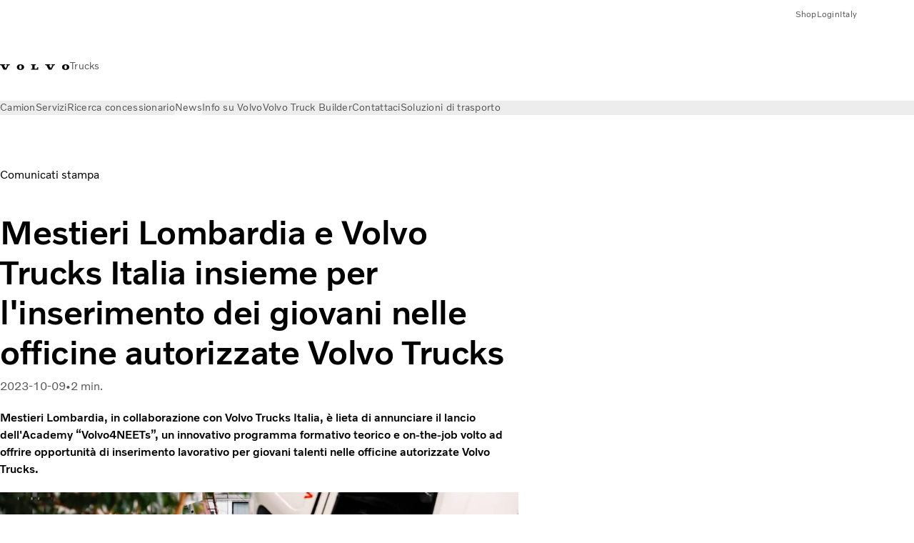

--- FILE ---
content_type: text/html;charset=utf-8
request_url: https://www.volvotrucks.it/it-it/news/press-releases/2023/oct/mestieri_lombardia_e_volvo_trucks_italia_insieme_per_l_inserimento_dei_giovani_nelle_officine_autorizzate_volvo_trucks.html
body_size: 15090
content:

<!DOCTYPE HTML>
<html lang="it">
    <head>
    <meta charset="UTF-8"/>
    <title>Mestieri Lombardia e Volvo Trucks Italia insieme per l&#39;inserimento dei giovani nelle officine autorizzate Volvo Trucks</title>
    <meta name="keywords" content="Comunicati stampa"/>
    <meta name="description" content="Mestieri Lombardia, in collaborazione con Volvo Trucks Italia, è lieta di annunciare il lancio dell&#39;Academy “Volvo4NEETs”, un innovativo programma formativo teorico e on-the-job volto ad offrire opportunità di inserimento lavorativo per giovani talenti nelle officine autorizzate Volvo Trucks."/>
    
    <meta name="viewport" content="width=device-width, initial-scale=1"/>

    
    
    

    

    

    

    
    
<script defer="defer" type="text/javascript" src="/.rum/@adobe/helix-rum-js@%5E2/dist/rum-standalone.js"></script>
<link rel="stylesheet" href="/clientlibs-edge/production/20260115172347/shared/vcdk/publish.css" type="text/css"><script src="/clientlibs-edge/production/20260115172347/shared/vcdk/publish.js" defer></script>





    
    
<script src="/clientlibs-edge/production/20260115172347/shared/vcdk/components.js" defer></script>








    <link rel="preconnect" href="https://cdn.designsystem.volvogroup.com"/>
    <link rel="preconnect" href="https://cdn.designsystem.volvogroup.com" crossorigin/>
    <link href="https://cdn.designsystem.volvogroup.com/2-2-0/css/volvo/typefaces.css" rel="stylesheet"/>



    
    <link rel="preconnect" href="https://fonts.googleapis.com"/>
    <link rel="preconnect" href="https://fonts.gstatic.com" crossorigin/>
    <link href="https://fonts.googleapis.com/css2?family=Noto+Sans:ital,wdth,wght@0,62.5..100,100..900;1,62.5..100,100..900&display=swap" rel="stylesheet"/>

    
    









    
    <meta property="og:title" content="Mestieri Lombardia e Volvo Trucks Italia insieme per l&#39;inserimento dei giovani nelle officine autorizzate Volvo Trucks"/>
<meta property="og:description" content="Mestieri Lombardia, in collaborazione con Volvo Trucks Italia, è lieta di annunciare il lancio dell&#39;Academy “Volvo4NEETs”, un innovativo programma formativo teorico e on-the-job volto ad offrire opportunità di inserimento lavorativo per giovani talenti nelle officine autorizzate Volvo Trucks."/>
<meta property="og:type" content="article"/>
<meta property="og:image" content="https://www.volvotrucks.it/content/dam/volvo-trucks/dealers/italy/vtc/bergamo/DSC06950.png"/>
<meta property="og:image:alt"/>
<meta property="twitter:image" content="https://www.volvotrucks.it/content/dam/volvo-trucks/dealers/italy/vtc/bergamo/DSC06950.png"/>
<meta property="twitter:image:alt"/>




    
    
    
    
<link rel="stylesheet" href="/clientlibs-edge/production/20260115172347/volvo-trucks/publish.css" type="text/css">


    
    
    
    
    
    


    

     
    
    
    
    
    

    
    
    
    
    
    
    
    
    

    
    
    
    
    
    

    
    

    <meta name="analytics-pageview" content='{
            "_volvo": {
                "universal": {
                    "generic": {
                        "brand": {
                            "name": "Volvo Trucks",
                            "type": "market",
                            "identifier": "mkt\u002Dvtc\u002Dit\u002Dit",
                            "reportSuite": {
                                "prodList": "volvog224474,volvog648476,volvogvcvtc,volvogvc,volvog648633",
                                "stagingList": "volvogvtcdtmdev"
                            }
                        }
                    },
                    "web": {
                        "page": {
                            "category": "\/conf\/volvo\/settings\/wcm\/templates\/templates\u002Dvolvo\u002Dtrucks\/volvo\u002Darticlepage",
                            "language": "Italian",
                            "country": "Italy",
                            "templateLocation": "\/conf\/volvo\/settings\/wcm\/templates\/templates\u002Dvolvo\u002Dtrucks\/volvo\u002Darticlepage",
                            "contentLocation": "\/content\/volvo\u002Dtrucks\/italy\/it\u002Dit\/news\/press\u002Dreleases\/2023\/oct\/mestieri_lombardia_e_volvo_trucks_italia_insieme_per_l_inserimento_dei_giovani_nelle_officine_autorizzate_volvo_trucks",
                            "publishDate": "2023\u002D10\u002D10T07:08:06.163Z",
                            "tags": "pressrelease",
                            "author": ""
                        }
                    }
                }
            },
            "web" : {
                "webPageDetails" : {
                    "isErrorPage": false,
                    "isHomePage": false,
                    "name": "Mestieri Lombardia e Volvo Trucks Italia insieme per l&#39;inserimento dei giovani nelle officine autorizzate Volvo Trucks",
                    "siteSection": "\/news\/press\u002Dreleases\/2023\/oct\/mestieri_lombardia_e_volvo_trucks_italia_insieme_per_l_inserimento_dei_giovani_nelle_officine_autorizzate_volvo_trucks"
                }
            },
            "environment" : {
                "type": "prod"
            }
        }'/>

    
    <script>
        var dataLayer = {
            pageInfo:    {
                pageName:          "Mestieri Lombardia e Volvo Trucks Italia insieme per l\x27inserimento dei giovani nelle officine autorizzate Volvo Trucks",
                pageURL:           location.protocol + "//" + location.host + location.pathname,
                siteType:          "market",
                siteIdentifier:    "mkt\u002Dvtc\u002Dit\u002Dit",
                contentHierarchy1: "news",
                contentHierarchy2: "press\u002Dreleases",
                contentHierarchy3: "2023"
            },
            contentInfo: {
                publishDate:     "2023\u002D10\u002D10T07:08:06.163Z",
                templateName:    "Volvo Trucks Article Page",
                serverName:      ""
            },
            bAInfo: {
                businessArea:           "Volvo Trucks",
                division:               "European Division",
                region:                 "EUD \u002D Region Italy",
                market:                 "Italy",
                language:               "Italian",
                lama:                   "it\u002Dit",
                reportSuiteListProd:    "volvog224474,volvog648476,volvogvcvtc,volvogvc,volvog648633",
                reportSuiteListStaging: "volvogvtcdtmdev"
            }
        };
    </script>
    
    <script></script>
    
    
    
    
<script src="/clientlibs-edge/production/20260115172347/shared/components/structure/analytics-pageview.js"></script>


    
    
    
<script src="/etc.clientlibs/core/wcm/components/commons/datalayer/v1/clientlibs/core.wcm.components.commons.datalayer.v1.lc-6e1e9f7e5e2e5885d29bea65710ca169-lc.js" defer></script>


    
    
    
<script src="/clientlibs-edge/production/20260115172347/shared/components/structure/analytics-scroll.js" defer></script>




    
    
    

    

    


        <script type="text/javascript" src="//assets.adobedtm.com/afa9a4d5289e/91d28c00a83f/launch-dd00e6fe2ce8.min.js" async></script>


    
    
    
<link rel="stylesheet" href="/etc.clientlibs/volvo/clientlibs/shared/components/pagetypes/article-page.lc-20260115224359-lc.css" type="text/css">



    

    
    
        
    
<script src="/clientlibs-edge/production/20260115172347/shared/components/structure/head-resource.js"></script>


    

    
        <link data-nc="HeadResource" rel="shortcut icon" href="/etc.clientlibs/volvo/clientlibs/volvo-trucks/publish/resources/favicon.ico" type="image/x-icon"/>
        <link data-nc="HeadResource" rel="icon" href="/etc.clientlibs/volvo/clientlibs/volvo-trucks/publish/resources/favicon.ico" type="image/x-icon"/>
    


    
    
    

<script>(window.BOOMR_mq=window.BOOMR_mq||[]).push(["addVar",{"rua.upush":"false","rua.cpush":"false","rua.upre":"false","rua.cpre":"true","rua.uprl":"false","rua.cprl":"false","rua.cprf":"false","rua.trans":"SJ-bbe232b0-0435-4bbc-9668-feb9c6b5e734","rua.cook":"false","rua.ims":"false","rua.ufprl":"false","rua.cfprl":"false","rua.isuxp":"false","rua.texp":"norulematch","rua.ceh":"false","rua.ueh":"false","rua.ieh.st":"0"}]);</script>
<script>!function(){function o(n,i){if(n&&i)for(var r in i)i.hasOwnProperty(r)&&(void 0===n[r]?n[r]=i[r]:n[r].constructor===Object&&i[r].constructor===Object?o(n[r],i[r]):n[r]=i[r])}try{var n=decodeURIComponent("%7B%22Akamai%22%3A%7B%22enabled%22%3Afalse%7D%7D");if(n.length>0&&window.JSON&&"function"==typeof window.JSON.parse){var i=JSON.parse(n);void 0!==window.BOOMR_config?o(window.BOOMR_config,i):window.BOOMR_config=i}}catch(r){window.console&&"function"==typeof window.console.error&&console.error("mPulse: Could not parse configuration",r)}}();</script>
                              <script>!function(e){var n="https://s.go-mpulse.net/boomerang/";if("False"=="True")e.BOOMR_config=e.BOOMR_config||{},e.BOOMR_config.PageParams=e.BOOMR_config.PageParams||{},e.BOOMR_config.PageParams.pci=!0,n="https://s2.go-mpulse.net/boomerang/";if(window.BOOMR_API_key="TTB38-ZJAZZ-MCHEU-AMAYZ-3WZGJ",function(){function e(){if(!o){var e=document.createElement("script");e.id="boomr-scr-as",e.src=window.BOOMR.url,e.async=!0,i.parentNode.appendChild(e),o=!0}}function t(e){o=!0;var n,t,a,r,d=document,O=window;if(window.BOOMR.snippetMethod=e?"if":"i",t=function(e,n){var t=d.createElement("script");t.id=n||"boomr-if-as",t.src=window.BOOMR.url,BOOMR_lstart=(new Date).getTime(),e=e||d.body,e.appendChild(t)},!window.addEventListener&&window.attachEvent&&navigator.userAgent.match(/MSIE [67]\./))return window.BOOMR.snippetMethod="s",void t(i.parentNode,"boomr-async");a=document.createElement("IFRAME"),a.src="about:blank",a.title="",a.role="presentation",a.loading="eager",r=(a.frameElement||a).style,r.width=0,r.height=0,r.border=0,r.display="none",i.parentNode.appendChild(a);try{O=a.contentWindow,d=O.document.open()}catch(_){n=document.domain,a.src="javascript:var d=document.open();d.domain='"+n+"';void(0);",O=a.contentWindow,d=O.document.open()}if(n)d._boomrl=function(){this.domain=n,t()},d.write("<bo"+"dy onload='document._boomrl();'>");else if(O._boomrl=function(){t()},O.addEventListener)O.addEventListener("load",O._boomrl,!1);else if(O.attachEvent)O.attachEvent("onload",O._boomrl);d.close()}function a(e){window.BOOMR_onload=e&&e.timeStamp||(new Date).getTime()}if(!window.BOOMR||!window.BOOMR.version&&!window.BOOMR.snippetExecuted){window.BOOMR=window.BOOMR||{},window.BOOMR.snippetStart=(new Date).getTime(),window.BOOMR.snippetExecuted=!0,window.BOOMR.snippetVersion=12,window.BOOMR.url=n+"TTB38-ZJAZZ-MCHEU-AMAYZ-3WZGJ";var i=document.currentScript||document.getElementsByTagName("script")[0],o=!1,r=document.createElement("link");if(r.relList&&"function"==typeof r.relList.supports&&r.relList.supports("preload")&&"as"in r)window.BOOMR.snippetMethod="p",r.href=window.BOOMR.url,r.rel="preload",r.as="script",r.addEventListener("load",e),r.addEventListener("error",function(){t(!0)}),setTimeout(function(){if(!o)t(!0)},3e3),BOOMR_lstart=(new Date).getTime(),i.parentNode.appendChild(r);else t(!1);if(window.addEventListener)window.addEventListener("load",a,!1);else if(window.attachEvent)window.attachEvent("onload",a)}}(),"400".length>0)if(e&&"performance"in e&&e.performance&&"function"==typeof e.performance.setResourceTimingBufferSize)e.performance.setResourceTimingBufferSize(400);!function(){if(BOOMR=e.BOOMR||{},BOOMR.plugins=BOOMR.plugins||{},!BOOMR.plugins.AK){var n="true"=="true"?1:0,t="",a="aoirnmaxibza42lubfda-f-b0c58354c-clientnsv4-s.akamaihd.net",i="false"=="true"?2:1,o={"ak.v":"39","ak.cp":"468464","ak.ai":parseInt("967133",10),"ak.ol":"0","ak.cr":9,"ak.ipv":4,"ak.proto":"h2","ak.rid":"105b80a6","ak.r":42221,"ak.a2":n,"ak.m":"","ak.n":"essl","ak.bpcip":"3.145.22.0","ak.cport":49162,"ak.gh":"23.64.113.14","ak.quicv":"","ak.tlsv":"tls1.3","ak.0rtt":"","ak.0rtt.ed":"","ak.csrc":"-","ak.acc":"","ak.t":"1769212230","ak.ak":"hOBiQwZUYzCg5VSAfCLimQ==+uABpqBTfSGpy26w+jbygO44XOoS4EXP9sdvMXY5jGN6RqlDr+jPYU0wlpGECjlmXByd0nteqpf8lB2Jinl6+ETQJjSCKHi4XtmleOOtfaU990iis2cxnvrPJ0hCbOqbDENb3qj0E+BmD3AsKKd2/BJTpKLoISUebQPEa27ifOUwCAT2kWXToxkFCRfptvZDJj9Lces7p/dOR1Bfz6RxG9BG1krI7dPX+0zpfQaP/t9NE9/ekLC3M46sBpWGxx1lFiL1c16tw8SFj7J/sz1z5kNk9L4lVAEuEjAI0mCL3spfLOjbi3qxitlZn2kLubFLViL71GSfdewJXb8xVJQO9g0F1E8bOeX+Isiywa3bu2MaGTfNHGrGNBsV+W2w8M/VcajrIFROZ+7fpSACUm8lW0nEI6BGI/40JutFj2SlMxg=","ak.pv":"55","ak.dpoabenc":"","ak.tf":i};if(""!==t)o["ak.ruds"]=t;var r={i:!1,av:function(n){var t="http.initiator";if(n&&(!n[t]||"spa_hard"===n[t]))o["ak.feo"]=void 0!==e.aFeoApplied?1:0,BOOMR.addVar(o)},rv:function(){var e=["ak.bpcip","ak.cport","ak.cr","ak.csrc","ak.gh","ak.ipv","ak.m","ak.n","ak.ol","ak.proto","ak.quicv","ak.tlsv","ak.0rtt","ak.0rtt.ed","ak.r","ak.acc","ak.t","ak.tf"];BOOMR.removeVar(e)}};BOOMR.plugins.AK={akVars:o,akDNSPreFetchDomain:a,init:function(){if(!r.i){var e=BOOMR.subscribe;e("before_beacon",r.av,null,null),e("onbeacon",r.rv,null,null),r.i=!0}return this},is_complete:function(){return!0}}}}()}(window);</script></head>
    <body class="articlepage articlebasepage basepage page basicpage" id="articlepage-8fb06da27f" data-cmp-data-layer-enabled>
        <div class="vcdk-theme-provider vcdk-theme-provider--main vcdk-theme-volvo" data-vcdk-brand="volvo" data-vcdk-mode="light" themeid="volvo-light">
          
              
          
          
          
              
    
        
    
<link rel="stylesheet" href="/clientlibs-edge/production/20260115172347/shared/components/structure/top-banner.css" type="text/css"><script src="/clientlibs-edge/production/20260115172347/shared/components/structure/top-banner.js" defer></script>


    
    
    
    
    
<script src="/clientlibs-edge/production/20260115172347/shared/components/structure/unsupported-browser.js" defer></script>




<div class="top-banner unsupported-browser hidden" data-nc="TopBanner">
    <div class="container">
        <vcdk-banner themeId="volvo-light" data-nc="UnsupportedBrowser">
            We noticed that you are using a browser that is no longer supported by our system, to enjoy the full Volvo experience consider changing browser
            <vcdk-banner-actions>
                
    
    
    
    

    
    

    
    
        
    
<link rel="stylesheet" href="/clientlibs-edge/production/20260115172347/shared/components/content/button.css" type="text/css">


    

    
    
    
    
        <vcdk-button invert-theme variant="secondary" size="medium" class="top-banner__close">
            Close
        </vcdk-button>
    

            </vcdk-banner-actions>
        </vcdk-banner>
    </div>
</div>


    
    
    
        
    
<link rel="stylesheet" href="/clientlibs-edge/production/20260115172347/shared/components/structure/marketlanguageselector.css" type="text/css"><script src="/clientlibs-edge/production/20260115172347/shared/components/structure/marketlanguageselector.js" defer></script>


    
    <div class="top-banner hidden" data-nc="TopBanner" data-nc-params-TopBanner='{
            "homepagePath": "/content/volvo-trucks/italy/it-it"
        }'>
        <div class="container">

        </div>
    </div>




              <div class="header"><header class="header__container container-fullwidth">
    <div class="header__main container" data-nc="Header" data-nc-params-Header='{
             &quot;sticky&quot;: &quot;desktop&quot;
         }'>
        
        <div class="header__brand">
    <div class="header__brand__container">
        
        

    
        
        
            
            
            
            
            
            
            
            
                
    
<script src="/clientlibs-edge/production/20260115172347/shared/components/content/image/image.js" defer></script>


            
            
            
            
            
    
<script src="/etc.clientlibs/core/wcm/components/image/v2/image/clientlibs/site.lc-d31d55e65397b599da9a48a99dd8f4af-lc.js"></script>


        
        
        
        
            
                <div data-cmp-is="image" data-cmp-lazythreshold="0" data-cmp-src="/it-it/_jcr_content/root/header/logo.coreimg{.width}.svg/1766067290408/volvo-iron-mark.svg" data-asset="/content/dam/volvo-trucks/markets/master/logos/volvo-iron-mark.svg" data-nc="ImageViewer" data-nc-params-ImageViewer='{
                        "assetUrl": "/it-it/_jcr_content/root/header/logo.coreimg.svg/1766067290408/volvo-iron-mark.svg",
                        "assetPath": "",
                        "imageServer": "",
                        "isZoom": false
                    }' data-title="Logo Volvo" class="img__container  cmp-image" id="image-47040e25e3" itemscope itemtype="http://schema.org/ImageObject">
                    
                    <a class="img__link" href="/it-it.html" data-cmp-hook-image="link" target="_self">
                        
    
        
        <img src="/it-it/_jcr_content/root/header/logo.coreimg.svg/1766067290408/volvo-iron-mark.svg" class="img__asset cmp-image__image img__asset__image" itemprop="contentUrl" data-cmp-hook-image="image" alt="Logo Volvo"/>
        
        
    

                        <div class="cmp-image__overlay"></div>
                    </a>
                    
                    
                </div>
            
        

    
    



    


        <div class="header__brand-text">
            <p class="header__company">Trucks</p>
            <p class="header__market"></p>
        </div>
    </div>
</div>

        
        <div class="header__meta ">
    
    
    <div class="header__metanav header__metanav--phone hidden-desktop">
        <ul class="cmp-list">
            
            <li class="cmp-list__item">
                
                
    
    
    
    <vcdk-icon-button button-aria-label="Ricerca" variant="tertiary" size="medium" icon="search" class="header__searchIcon">
    </vcdk-icon-button>

            </li>
            
            <li class="cmp-list__item">
                <span data-nc="Link" data-nc-params-link='{&quot;event&quot;: &quot;SIDENAV_OPEN&quot;}'>
                    
                    
    
    
    
    <vcdk-icon-button button-aria-label="Open Menu" variant="tertiary" size="medium" icon="hamburger-menu" class="header__burgerIcon">
    </vcdk-icon-button>

                </span>
            </li>
        </ul>
    </div>
    
    <div class="header__metanav header__metanav--desktop hidden-phone hidden-tablet">
        <div class="header-top-links structurelist list header__toplinks">
    
    



    
    
<script src="/clientlibs-edge/production/20260115172347/shared/components/content/list.js" defer></script>







<div class="list" data-nc="List" data-nc-params-List='{
        "title": ""
     }'>
    <div class="cmp-list--default">
        
        
    
    
        <ul class="cmp-list">
            <li class="cmp-list__item">
                <a class="cmp-list__item-link" href="https://shop.volvogroup.com/" target="_blank" data-link-text="Shop" rel="noopener">
                    
    <vcdk-system-icon size="24" icon="shopping-bag" element-role="presentation" class="cmp-list__item-icon cmp-list__item-icon--start"></vcdk-system-icon>

                    <span class="cmp-list__item-text" data-link-text="Shop">
                        Shop
                    </span>
                </a>
            </li>
        
            <li class="cmp-list__item">
                <a class="cmp-list__item-link" href="https://www.volvotrucks.it/it-it/tools/login.html" target="_self" data-link-text="Login">
                    
    <vcdk-system-icon size="24" icon="user" element-role="presentation" class="cmp-list__item-icon cmp-list__item-icon--start"></vcdk-system-icon>

                    <span class="cmp-list__item-text" data-link-text="Login">
                        Login
                    </span>
                </a>
            </li>
        
            <li class="cmp-list__item">
                <a class="cmp-list__item-link" href="https://www.volvotrucks.com/en-en/select-market.html" target="_self" data-link-text="Italy" rel="noopener">
                    
    <vcdk-system-icon size="24" icon="globe" element-role="presentation" class="cmp-list__item-icon cmp-list__item-icon--start"></vcdk-system-icon>

                    <span class="cmp-list__item-text" data-link-text="Italy">
                        Italy
                    </span>
                </a>
            </li>
        </ul>
    

    </div>
    
    <div class="cmp-list--accordion">
        <details class="cmp-list__details">
            <summary class="cmp-list__title">
                
                
            </summary>
            
    
    
        <ul class="cmp-list">
            <li class="cmp-list__item">
                <a class="cmp-list__item-link" href="https://shop.volvogroup.com/" target="_blank" data-link-text="Shop" rel="noopener">
                    
    <vcdk-system-icon size="24" icon="shopping-bag" element-role="presentation" class="cmp-list__item-icon cmp-list__item-icon--start"></vcdk-system-icon>

                    <span class="cmp-list__item-text" data-link-text="Shop">
                        Shop
                    </span>
                </a>
            </li>
        
            <li class="cmp-list__item">
                <a class="cmp-list__item-link" href="https://www.volvotrucks.it/it-it/tools/login.html" target="_self" data-link-text="Login">
                    
    <vcdk-system-icon size="24" icon="user" element-role="presentation" class="cmp-list__item-icon cmp-list__item-icon--start"></vcdk-system-icon>

                    <span class="cmp-list__item-text" data-link-text="Login">
                        Login
                    </span>
                </a>
            </li>
        
            <li class="cmp-list__item">
                <a class="cmp-list__item-link" href="https://www.volvotrucks.com/en-en/select-market.html" target="_self" data-link-text="Italy" rel="noopener">
                    
    <vcdk-system-icon size="24" icon="globe" element-role="presentation" class="cmp-list__item-icon cmp-list__item-icon--start"></vcdk-system-icon>

                    <span class="cmp-list__item-text" data-link-text="Italy">
                        Italy
                    </span>
                </a>
            </li>
        </ul>
    

        </details>
    </div>
</div>

    

</div>

    </div>
</div>

        
        

    <div class="header__search" hidden aria-hidden="true">
        
    <section class="cmp-search search" role="search" data-cmp-is="search" data-cmp-min-length="10000" data-cmp-results-size="10" data-nc="Search" data-cmp-data-layer="{&#34;search-9c9f8367b3&#34;:{&#34;@type&#34;:&#34;volvo/base/components/structure/search&#34;}}">
        <form class="cmp-search__form" method="get" data-cmp-results-page="https://www.volvotrucks.it/it-it/tools/search-result.html" data-cmp-hook-search="form" action="/content/volvo-trucks/italy/it-it.searchresults.json/_jcr_content/root/header/search" autocomplete="off">
            <div class="cmp-search__field">
                
    <vcdk-search-field placeholder="Ricerca" name="q" input-aria-label="Ricerca" id="search-field" icon="search" class="form-field--vcdk-search-field cmp-search__input">
    </vcdk-search-field>

                
            </div>
        </form>
        
<script data-cmp-hook-search="itemTemplate" type="x-template">
    <a class="cmp-search__item" data-cmp-hook-search="item" role="option" aria-selected="false">
        <span class="cmp-search__item-title" data-cmp-hook-search="itemTitle"></span>
    </a>
</script>

    </section>


    
    
<script src="/clientlibs-edge/production/20260115172347/shared/components/structure/search.js" defer></script>




    </div>


    </div>

    
    <div class="header__mainnav" data-nc="Navigation" data-nc-params-navigation='{"i18n": { "overview": "Panoramica"}}'>
    
        
    
<script src="/clientlibs-edge/production/20260115172347/shared/components/structure/main-navigation.js" defer></script>


    

    <div class="header__mainnav-content">
          <div class="hidden-desktop header__mainnav-topbar">
               <div class="header__toplinks">
                    
                    <div class="header-top-links structurelist list">
    
    



    
    








<div class="list" data-nc="List" data-nc-params-List='{
        "title": ""
     }'>
    <div class="cmp-list--default">
        
        
    
    
        <ul class="cmp-list">
            <li class="cmp-list__item">
                <a class="cmp-list__item-link" href="https://shop.volvogroup.com/" target="_blank" data-link-text="Shop" rel="noopener">
                    
    <vcdk-system-icon size="24" icon="shopping-bag" element-role="presentation" class="cmp-list__item-icon cmp-list__item-icon--start"></vcdk-system-icon>

                    <span class="cmp-list__item-text" data-link-text="Shop">
                        Shop
                    </span>
                </a>
            </li>
        
            <li class="cmp-list__item">
                <a class="cmp-list__item-link" href="https://www.volvotrucks.it/it-it/tools/login.html" target="_self" data-link-text="Login">
                    
    <vcdk-system-icon size="24" icon="user" element-role="presentation" class="cmp-list__item-icon cmp-list__item-icon--start"></vcdk-system-icon>

                    <span class="cmp-list__item-text" data-link-text="Login">
                        Login
                    </span>
                </a>
            </li>
        
            <li class="cmp-list__item">
                <a class="cmp-list__item-link" href="https://www.volvotrucks.com/en-en/select-market.html" target="_self" data-link-text="Italy" rel="noopener">
                    
    <vcdk-system-icon size="24" icon="globe" element-role="presentation" class="cmp-list__item-icon cmp-list__item-icon--start"></vcdk-system-icon>

                    <span class="cmp-list__item-text" data-link-text="Italy">
                        Italy
                    </span>
                </a>
            </li>
        </ul>
    

    </div>
    
    <div class="cmp-list--accordion">
        <details class="cmp-list__details">
            <summary class="cmp-list__title">
                
                
            </summary>
            
    
    
        <ul class="cmp-list">
            <li class="cmp-list__item">
                <a class="cmp-list__item-link" href="https://shop.volvogroup.com/" target="_blank" data-link-text="Shop" rel="noopener">
                    
    <vcdk-system-icon size="24" icon="shopping-bag" element-role="presentation" class="cmp-list__item-icon cmp-list__item-icon--start"></vcdk-system-icon>

                    <span class="cmp-list__item-text" data-link-text="Shop">
                        Shop
                    </span>
                </a>
            </li>
        
            <li class="cmp-list__item">
                <a class="cmp-list__item-link" href="https://www.volvotrucks.it/it-it/tools/login.html" target="_self" data-link-text="Login">
                    
    <vcdk-system-icon size="24" icon="user" element-role="presentation" class="cmp-list__item-icon cmp-list__item-icon--start"></vcdk-system-icon>

                    <span class="cmp-list__item-text" data-link-text="Login">
                        Login
                    </span>
                </a>
            </li>
        
            <li class="cmp-list__item">
                <a class="cmp-list__item-link" href="https://www.volvotrucks.com/en-en/select-market.html" target="_self" data-link-text="Italy" rel="noopener">
                    
    <vcdk-system-icon size="24" icon="globe" element-role="presentation" class="cmp-list__item-icon cmp-list__item-icon--start"></vcdk-system-icon>

                    <span class="cmp-list__item-text" data-link-text="Italy">
                        Italy
                    </span>
                </a>
            </li>
        </ul>
    

        </details>
    </div>
</div>

    

</div>

               </div>
               <div class="header__mainnav-close">
                    
                    
                    <span data-nc="Link" data-nc-params-link='{ &quot;event&quot;: &quot;SIDENAV_CLOSE&quot; }'>
                         
    
    
    
    <vcdk-icon-button button-aria-label="Close Menu" variant="tertiary" size="medium" icon="close" class="header__closeIcon">
    </vcdk-icon-button>

                    </span>
               </div>
          </div>
          
          <div class="main-nav main-navigation navigation container"><nav id="main-navigation-8688423d32" class="cmp-navigation" itemscope itemtype="http://schema.org/SiteNavigationElement" data-cmp-data-layer="{&#34;main-navigation-8688423d32&#34;:{&#34;@type&#34;:&#34;volvo/base/components/structure/main-navigation&#34;}}">
    <ul class="cmp-navigation__group">
        
    <li class="cmp-navigation__item cmp-navigation__item--level-0">
        
    <a href="/it-it/trucks.html" class="cmp-navigation__item-link" data-breadcrumb="/content/volvo-trucks/italy/it-it/trucks" target="_self">
        
        
        
        
        
        <span class="cmp-navigation__item-link-text">Camion</span>
        
    <vcdk-system-icon size="16" icon="chevron-down" element-role="presentation" class="cmp-navigation__item-link-icon cmp-navigation__item-link-icon--16"></vcdk-system-icon>

        
    <vcdk-system-icon size="24" icon="chevron-down" element-role="presentation" class="cmp-navigation__item-link-icon cmp-navigation__item-link-icon--24"></vcdk-system-icon>

    </a>
    

        
    <ul class="cmp-navigation__group">
        
    <li class="cmp-navigation__item cmp-navigation__item--level-1">
        
    <a href="/it-it/trucks/models.html" class="cmp-navigation__item-link" data-breadcrumb="/content/volvo-trucks/italy/it-it/trucks/models" target="_self">
        
        
        
        
        
        <span class="cmp-navigation__item-link-text">Tutti i modelli</span>
        
    <vcdk-system-icon size="16" icon="chevron-right" element-role="presentation" class="cmp-navigation__item-link-icon cmp-navigation__item-link-icon--16"></vcdk-system-icon>

        
    <vcdk-system-icon size="24" icon="chevron-right" element-role="presentation" class="cmp-navigation__item-link-icon cmp-navigation__item-link-icon--24"></vcdk-system-icon>

    </a>
    

        
    <ul class="cmp-navigation__group">
        
    <li class="cmp-navigation__item cmp-navigation__item--level-2">
        
    <a href="/it-it/trucks/models/volvo-fh16-aero.html" class="cmp-navigation__item-link" data-breadcrumb="/content/volvo-trucks/italy/it-it/trucks/models/volvo-fh16-aero" target="_self">
        
        
        
        
        
        <span class="cmp-navigation__item-link-text">Volvo FH16 Aero</span>
        
    <vcdk-system-icon size="16" icon="chevron-right" element-role="presentation" class="cmp-navigation__item-link-icon cmp-navigation__item-link-icon--16"></vcdk-system-icon>

        
    <vcdk-system-icon size="24" icon="chevron-right" element-role="presentation" class="cmp-navigation__item-link-icon cmp-navigation__item-link-icon--24"></vcdk-system-icon>

    </a>
    

        
    </li>

    <li class="cmp-navigation__item cmp-navigation__item--level-2">
        
    <a href="/it-it/trucks/models/volvo-fh-aero.html" class="cmp-navigation__item-link" data-breadcrumb="/content/volvo-trucks/italy/it-it/trucks/models/volvo-fh-aero" target="_self">
        
        
        
        
        
        <span class="cmp-navigation__item-link-text">Volvo FH Aero</span>
        
    <vcdk-system-icon size="16" icon="chevron-right" element-role="presentation" class="cmp-navigation__item-link-icon cmp-navigation__item-link-icon--16"></vcdk-system-icon>

        
    <vcdk-system-icon size="24" icon="chevron-right" element-role="presentation" class="cmp-navigation__item-link-icon cmp-navigation__item-link-icon--24"></vcdk-system-icon>

    </a>
    

        
    </li>

    <li class="cmp-navigation__item cmp-navigation__item--level-2">
        
    <a href="/it-it/trucks/models/volvo-fh16.html" class="cmp-navigation__item-link" data-breadcrumb="/content/volvo-trucks/italy/it-it/trucks/models/volvo-fh16" target="_self">
        
        
        
        
        
        <span class="cmp-navigation__item-link-text">Volvo FH16</span>
        
    <vcdk-system-icon size="16" icon="chevron-right" element-role="presentation" class="cmp-navigation__item-link-icon cmp-navigation__item-link-icon--16"></vcdk-system-icon>

        
    <vcdk-system-icon size="24" icon="chevron-right" element-role="presentation" class="cmp-navigation__item-link-icon cmp-navigation__item-link-icon--24"></vcdk-system-icon>

    </a>
    

        
    </li>

    <li class="cmp-navigation__item cmp-navigation__item--level-2">
        
    <a href="/it-it/trucks/models/volvo-fh.html" class="cmp-navigation__item-link" data-breadcrumb="/content/volvo-trucks/italy/it-it/trucks/models/volvo-fh" target="_self">
        
        
        
        
        
        <span class="cmp-navigation__item-link-text">Volvo FH</span>
        
    <vcdk-system-icon size="16" icon="chevron-right" element-role="presentation" class="cmp-navigation__item-link-icon cmp-navigation__item-link-icon--16"></vcdk-system-icon>

        
    <vcdk-system-icon size="24" icon="chevron-right" element-role="presentation" class="cmp-navigation__item-link-icon cmp-navigation__item-link-icon--24"></vcdk-system-icon>

    </a>
    

        
    </li>

    <li class="cmp-navigation__item cmp-navigation__item--level-2">
        
    <a href="/it-it/trucks/models/volvo-fmx.html" class="cmp-navigation__item-link" data-breadcrumb="/content/volvo-trucks/italy/it-it/trucks/models/volvo-fmx" target="_self">
        
        
        
        
        
        <span class="cmp-navigation__item-link-text">Volvo FMX</span>
        
    <vcdk-system-icon size="16" icon="chevron-right" element-role="presentation" class="cmp-navigation__item-link-icon cmp-navigation__item-link-icon--16"></vcdk-system-icon>

        
    <vcdk-system-icon size="24" icon="chevron-right" element-role="presentation" class="cmp-navigation__item-link-icon cmp-navigation__item-link-icon--24"></vcdk-system-icon>

    </a>
    

        
    </li>

    <li class="cmp-navigation__item cmp-navigation__item--level-2">
        
    <a href="/it-it/trucks/models/volvo-fm.html" class="cmp-navigation__item-link" data-breadcrumb="/content/volvo-trucks/italy/it-it/trucks/models/volvo-fm" target="_self">
        
        
        
        
        
        <span class="cmp-navigation__item-link-text">Volvo FM</span>
        
    <vcdk-system-icon size="16" icon="chevron-right" element-role="presentation" class="cmp-navigation__item-link-icon cmp-navigation__item-link-icon--16"></vcdk-system-icon>

        
    <vcdk-system-icon size="24" icon="chevron-right" element-role="presentation" class="cmp-navigation__item-link-icon cmp-navigation__item-link-icon--24"></vcdk-system-icon>

    </a>
    

        
    </li>

    <li class="cmp-navigation__item cmp-navigation__item--level-2">
        
    <a href="/it-it/trucks/models/volvo-fe.html" class="cmp-navigation__item-link" data-breadcrumb="/content/volvo-trucks/italy/it-it/trucks/models/volvo-fe" target="_self">
        
        
        
        
        
        <span class="cmp-navigation__item-link-text">Volvo FE</span>
        
    <vcdk-system-icon size="16" icon="chevron-right" element-role="presentation" class="cmp-navigation__item-link-icon cmp-navigation__item-link-icon--16"></vcdk-system-icon>

        
    <vcdk-system-icon size="24" icon="chevron-right" element-role="presentation" class="cmp-navigation__item-link-icon cmp-navigation__item-link-icon--24"></vcdk-system-icon>

    </a>
    

        
    </li>

    <li class="cmp-navigation__item cmp-navigation__item--level-2">
        
    <a href="/it-it/trucks/models/volvo-fl.html" class="cmp-navigation__item-link" data-breadcrumb="/content/volvo-trucks/italy/it-it/trucks/models/volvo-fl" target="_self">
        
        
        
        
        
        <span class="cmp-navigation__item-link-text">Volvo FL</span>
        
    <vcdk-system-icon size="16" icon="chevron-right" element-role="presentation" class="cmp-navigation__item-link-icon cmp-navigation__item-link-icon--16"></vcdk-system-icon>

        
    <vcdk-system-icon size="24" icon="chevron-right" element-role="presentation" class="cmp-navigation__item-link-icon cmp-navigation__item-link-icon--24"></vcdk-system-icon>

    </a>
    

        
    </li>

        
    </ul>

    </li>

    <li class="cmp-navigation__item cmp-navigation__item--level-1">
        
    <a href="/it-it/trucks/electric.html" class="cmp-navigation__item-link" data-breadcrumb="/content/volvo-trucks/italy/it-it/trucks/electric" target="_self">
        
        
        
        
        
        <span class="cmp-navigation__item-link-text">Camion elettrici</span>
        
    <vcdk-system-icon size="16" icon="chevron-right" element-role="presentation" class="cmp-navigation__item-link-icon cmp-navigation__item-link-icon--16"></vcdk-system-icon>

        
    <vcdk-system-icon size="24" icon="chevron-right" element-role="presentation" class="cmp-navigation__item-link-icon cmp-navigation__item-link-icon--24"></vcdk-system-icon>

    </a>
    

        
    <ul class="cmp-navigation__group">
        
    <li class="cmp-navigation__item cmp-navigation__item--level-2">
        
    <a href="/it-it/trucks/electric/volvo-fh-aero-electric.html" class="cmp-navigation__item-link" data-breadcrumb="/content/volvo-trucks/italy/it-it/trucks/electric/volvo-fh-aero-electric" target="_self">
        
        
        
        
        
        <span class="cmp-navigation__item-link-text">Volvo FH Aero Electric</span>
        
    <vcdk-system-icon size="16" icon="chevron-right" element-role="presentation" class="cmp-navigation__item-link-icon cmp-navigation__item-link-icon--16"></vcdk-system-icon>

        
    <vcdk-system-icon size="24" icon="chevron-right" element-role="presentation" class="cmp-navigation__item-link-icon cmp-navigation__item-link-icon--24"></vcdk-system-icon>

    </a>
    

        
    </li>

    <li class="cmp-navigation__item cmp-navigation__item--level-2">
        
    <a href="/it-it/trucks/electric/volvo-fh-electric.html" class="cmp-navigation__item-link" data-breadcrumb="/content/volvo-trucks/italy/it-it/trucks/electric/volvo-fh-electric" target="_self">
        
        
        
        
        
        <span class="cmp-navigation__item-link-text">Volvo FH Electric</span>
        
    <vcdk-system-icon size="16" icon="chevron-right" element-role="presentation" class="cmp-navigation__item-link-icon cmp-navigation__item-link-icon--16"></vcdk-system-icon>

        
    <vcdk-system-icon size="24" icon="chevron-right" element-role="presentation" class="cmp-navigation__item-link-icon cmp-navigation__item-link-icon--24"></vcdk-system-icon>

    </a>
    

        
    </li>

    <li class="cmp-navigation__item cmp-navigation__item--level-2">
        
    <a href="/it-it/trucks/electric/volvo-fmx-electric.html" class="cmp-navigation__item-link" data-breadcrumb="/content/volvo-trucks/italy/it-it/trucks/electric/volvo-fmx-electric" target="_self">
        
        
        
        
        
        <span class="cmp-navigation__item-link-text">Volvo FMX Electric</span>
        
    <vcdk-system-icon size="16" icon="chevron-right" element-role="presentation" class="cmp-navigation__item-link-icon cmp-navigation__item-link-icon--16"></vcdk-system-icon>

        
    <vcdk-system-icon size="24" icon="chevron-right" element-role="presentation" class="cmp-navigation__item-link-icon cmp-navigation__item-link-icon--24"></vcdk-system-icon>

    </a>
    

        
    </li>

    <li class="cmp-navigation__item cmp-navigation__item--level-2">
        
    <a href="/it-it/trucks/electric/volvo-fm-electric.html" class="cmp-navigation__item-link" data-breadcrumb="/content/volvo-trucks/italy/it-it/trucks/electric/volvo-fm-electric" target="_self">
        
        
        
        
        
        <span class="cmp-navigation__item-link-text">Volvo FM Electric</span>
        
    <vcdk-system-icon size="16" icon="chevron-right" element-role="presentation" class="cmp-navigation__item-link-icon cmp-navigation__item-link-icon--16"></vcdk-system-icon>

        
    <vcdk-system-icon size="24" icon="chevron-right" element-role="presentation" class="cmp-navigation__item-link-icon cmp-navigation__item-link-icon--24"></vcdk-system-icon>

    </a>
    

        
    </li>

    <li class="cmp-navigation__item cmp-navigation__item--level-2">
        
    <a href="/it-it/trucks/electric/volvo-fm-low-entry.html" class="cmp-navigation__item-link" data-breadcrumb="/content/volvo-trucks/italy/it-it/trucks/electric/volvo-fm-low-entry" target="_self">
        
        
        
        
        
        <span class="cmp-navigation__item-link-text">Volvo FM Ingresso ribassato</span>
        
    <vcdk-system-icon size="16" icon="chevron-right" element-role="presentation" class="cmp-navigation__item-link-icon cmp-navigation__item-link-icon--16"></vcdk-system-icon>

        
    <vcdk-system-icon size="24" icon="chevron-right" element-role="presentation" class="cmp-navigation__item-link-icon cmp-navigation__item-link-icon--24"></vcdk-system-icon>

    </a>
    

        
    </li>

    <li class="cmp-navigation__item cmp-navigation__item--level-2">
        
    <a href="/it-it/trucks/electric/volvo-fe-electric.html" class="cmp-navigation__item-link" data-breadcrumb="/content/volvo-trucks/italy/it-it/trucks/electric/volvo-fe-electric" target="_self">
        
        
        
        
        
        <span class="cmp-navigation__item-link-text">Volvo FE Electric</span>
        
    <vcdk-system-icon size="16" icon="chevron-right" element-role="presentation" class="cmp-navigation__item-link-icon cmp-navigation__item-link-icon--16"></vcdk-system-icon>

        
    <vcdk-system-icon size="24" icon="chevron-right" element-role="presentation" class="cmp-navigation__item-link-icon cmp-navigation__item-link-icon--24"></vcdk-system-icon>

    </a>
    

        
    </li>

    <li class="cmp-navigation__item cmp-navigation__item--level-2">
        
    <a href="/it-it/trucks/electric/volvo-fl-electric.html" class="cmp-navigation__item-link" data-breadcrumb="/content/volvo-trucks/italy/it-it/trucks/electric/volvo-fl-electric" target="_self">
        
        
        
        
        
        <span class="cmp-navigation__item-link-text">Volvo FL Electric</span>
        
    <vcdk-system-icon size="16" icon="chevron-right" element-role="presentation" class="cmp-navigation__item-link-icon cmp-navigation__item-link-icon--16"></vcdk-system-icon>

        
    <vcdk-system-icon size="24" icon="chevron-right" element-role="presentation" class="cmp-navigation__item-link-icon cmp-navigation__item-link-icon--24"></vcdk-system-icon>

    </a>
    

        
    </li>

    <li class="cmp-navigation__item cmp-navigation__item--level-2">
        
    <a href="/it-it/trucks/electric/why-electric-trucks.html" class="cmp-navigation__item-link" data-breadcrumb="/content/volvo-trucks/italy/it-it/trucks/electric/why-electric-trucks" target="_self">
        
        
        
        
        
        <span class="cmp-navigation__item-link-text">Perché i camion elettrici?</span>
        
    <vcdk-system-icon size="16" icon="chevron-right" element-role="presentation" class="cmp-navigation__item-link-icon cmp-navigation__item-link-icon--16"></vcdk-system-icon>

        
    <vcdk-system-icon size="24" icon="chevron-right" element-role="presentation" class="cmp-navigation__item-link-icon cmp-navigation__item-link-icon--24"></vcdk-system-icon>

    </a>
    

        
    </li>

    <li class="cmp-navigation__item cmp-navigation__item--level-2">
        
    <a href="/it-it/trucks/electric/faq.html" class="cmp-navigation__item-link" data-breadcrumb="/content/volvo-trucks/italy/it-it/trucks/electric/faq" target="_self">
        
        
        
        
        
        <span class="cmp-navigation__item-link-text">Domande frequenti</span>
        
    <vcdk-system-icon size="16" icon="chevron-right" element-role="presentation" class="cmp-navigation__item-link-icon cmp-navigation__item-link-icon--16"></vcdk-system-icon>

        
    <vcdk-system-icon size="24" icon="chevron-right" element-role="presentation" class="cmp-navigation__item-link-icon cmp-navigation__item-link-icon--24"></vcdk-system-icon>

    </a>
    

        
    </li>

        
    </ul>

    </li>

    <li class="cmp-navigation__item cmp-navigation__item--level-1">
        
    <a href="/it-it/trucks/gas-powered.html" class="cmp-navigation__item-link" data-breadcrumb="/content/volvo-trucks/italy/it-it/trucks/gas-powered" target="_self">
        
        
        
        
        
        <span class="cmp-navigation__item-link-text">Camion alimentati a gas</span>
        
    <vcdk-system-icon size="16" icon="chevron-right" element-role="presentation" class="cmp-navigation__item-link-icon cmp-navigation__item-link-icon--16"></vcdk-system-icon>

        
    <vcdk-system-icon size="24" icon="chevron-right" element-role="presentation" class="cmp-navigation__item-link-icon cmp-navigation__item-link-icon--24"></vcdk-system-icon>

    </a>
    

        
    <ul class="cmp-navigation__group">
        
    <li class="cmp-navigation__item cmp-navigation__item--level-2">
        
    <a href="/it-it/trucks/gas-powered/volvo-fh-aero-gas-powered.html" class="cmp-navigation__item-link" data-breadcrumb="/content/volvo-trucks/italy/it-it/trucks/gas-powered/volvo-fh-aero-gas-powered" target="_self">
        
        
        
        
        
        <span class="cmp-navigation__item-link-text">Volvo FH Aero alimentato a gas</span>
        
    <vcdk-system-icon size="16" icon="chevron-right" element-role="presentation" class="cmp-navigation__item-link-icon cmp-navigation__item-link-icon--16"></vcdk-system-icon>

        
    <vcdk-system-icon size="24" icon="chevron-right" element-role="presentation" class="cmp-navigation__item-link-icon cmp-navigation__item-link-icon--24"></vcdk-system-icon>

    </a>
    

        
    </li>

    <li class="cmp-navigation__item cmp-navigation__item--level-2">
        
    <a href="/it-it/trucks/gas-powered/volvo-fh-gas-powered.html" class="cmp-navigation__item-link" data-breadcrumb="/content/volvo-trucks/italy/it-it/trucks/gas-powered/volvo-fh-gas-powered" target="_self">
        
        
        
        
        
        <span class="cmp-navigation__item-link-text">Volvo FH alimentato a gas</span>
        
    <vcdk-system-icon size="16" icon="chevron-right" element-role="presentation" class="cmp-navigation__item-link-icon cmp-navigation__item-link-icon--16"></vcdk-system-icon>

        
    <vcdk-system-icon size="24" icon="chevron-right" element-role="presentation" class="cmp-navigation__item-link-icon cmp-navigation__item-link-icon--24"></vcdk-system-icon>

    </a>
    

        
    </li>

    <li class="cmp-navigation__item cmp-navigation__item--level-2">
        
    <a href="/it-it/trucks/gas-powered/volvo-fm-gas-powered.html" class="cmp-navigation__item-link" data-breadcrumb="/content/volvo-trucks/italy/it-it/trucks/gas-powered/volvo-fm-gas-powered" target="_self">
        
        
        
        
        
        <span class="cmp-navigation__item-link-text">Volvo FM alimentato a gas</span>
        
    <vcdk-system-icon size="16" icon="chevron-right" element-role="presentation" class="cmp-navigation__item-link-icon cmp-navigation__item-link-icon--16"></vcdk-system-icon>

        
    <vcdk-system-icon size="24" icon="chevron-right" element-role="presentation" class="cmp-navigation__item-link-icon cmp-navigation__item-link-icon--24"></vcdk-system-icon>

    </a>
    

        
    </li>

    <li class="cmp-navigation__item cmp-navigation__item--level-2">
        
    <a href="/it-it/trucks/gas-powered/volvo-fe-cng.html" class="cmp-navigation__item-link" data-breadcrumb="/content/volvo-trucks/italy/it-it/trucks/gas-powered/volvo-fe-cng" target="_self">
        
        
        
        
        
        <span class="cmp-navigation__item-link-text">Volvo FE CNG</span>
        
    <vcdk-system-icon size="16" icon="chevron-right" element-role="presentation" class="cmp-navigation__item-link-icon cmp-navigation__item-link-icon--16"></vcdk-system-icon>

        
    <vcdk-system-icon size="24" icon="chevron-right" element-role="presentation" class="cmp-navigation__item-link-icon cmp-navigation__item-link-icon--24"></vcdk-system-icon>

    </a>
    

        
    </li>

        
    </ul>

    </li>

    <li class="cmp-navigation__item cmp-navigation__item--level-1">
        
    <a href="/it-it/trucks/features.html" class="cmp-navigation__item-link" data-breadcrumb="/content/volvo-trucks/italy/it-it/trucks/features" target="_self">
        
        
        
        
        
        <span class="cmp-navigation__item-link-text">Caratteristiche</span>
        
    <vcdk-system-icon size="16" icon="chevron-right" element-role="presentation" class="cmp-navigation__item-link-icon cmp-navigation__item-link-icon--16"></vcdk-system-icon>

        
    <vcdk-system-icon size="24" icon="chevron-right" element-role="presentation" class="cmp-navigation__item-link-icon cmp-navigation__item-link-icon--24"></vcdk-system-icon>

    </a>
    

        
    <ul class="cmp-navigation__group">
        
    <li class="cmp-navigation__item cmp-navigation__item--level-2">
        
    <a href="/it-it/trucks/features/camera-monitor-system.html" class="cmp-navigation__item-link" data-breadcrumb="/content/volvo-trucks/italy/it-it/trucks/features/camera-monitor-system" target="_self">
        
        
        
        
        
        <span class="cmp-navigation__item-link-text">Camera Monitor System</span>
        
    <vcdk-system-icon size="16" icon="chevron-right" element-role="presentation" class="cmp-navigation__item-link-icon cmp-navigation__item-link-icon--16"></vcdk-system-icon>

        
    <vcdk-system-icon size="24" icon="chevron-right" element-role="presentation" class="cmp-navigation__item-link-icon cmp-navigation__item-link-icon--24"></vcdk-system-icon>

    </a>
    

        
    </li>

    <li class="cmp-navigation__item cmp-navigation__item--level-2">
        
    <a href="/it-it/trucks/features/energy-efficiency.html" class="cmp-navigation__item-link" data-breadcrumb="/content/volvo-trucks/italy/it-it/trucks/features/energy-efficiency" target="_self">
        
        
        
        
        
        <span class="cmp-navigation__item-link-text">Efficienza energetica</span>
        
    <vcdk-system-icon size="16" icon="chevron-right" element-role="presentation" class="cmp-navigation__item-link-icon cmp-navigation__item-link-icon--16"></vcdk-system-icon>

        
    <vcdk-system-icon size="24" icon="chevron-right" element-role="presentation" class="cmp-navigation__item-link-icon cmp-navigation__item-link-icon--24"></vcdk-system-icon>

    </a>
    

        
    </li>

    <li class="cmp-navigation__item cmp-navigation__item--level-2">
        
    <a href="/it-it/trucks/features/i-save.html" class="cmp-navigation__item-link" data-breadcrumb="/content/volvo-trucks/italy/it-it/trucks/features/i-save" target="_self">
        
        
        
        
        
        <span class="cmp-navigation__item-link-text">I-Save</span>
        
    <vcdk-system-icon size="16" icon="chevron-right" element-role="presentation" class="cmp-navigation__item-link-icon cmp-navigation__item-link-icon--16"></vcdk-system-icon>

        
    <vcdk-system-icon size="24" icon="chevron-right" element-role="presentation" class="cmp-navigation__item-link-icon cmp-navigation__item-link-icon--24"></vcdk-system-icon>

    </a>
    

        
    </li>

    <li class="cmp-navigation__item cmp-navigation__item--level-2">
        
    <a href="/it-it/trucks/features/i-see.html" class="cmp-navigation__item-link" data-breadcrumb="/content/volvo-trucks/italy/it-it/trucks/features/i-see" target="_self">
        
        
        
        
        
        <span class="cmp-navigation__item-link-text">I-See</span>
        
    <vcdk-system-icon size="16" icon="chevron-right" element-role="presentation" class="cmp-navigation__item-link-icon cmp-navigation__item-link-icon--16"></vcdk-system-icon>

        
    <vcdk-system-icon size="24" icon="chevron-right" element-role="presentation" class="cmp-navigation__item-link-icon cmp-navigation__item-link-icon--24"></vcdk-system-icon>

    </a>
    

        
    </li>

    <li class="cmp-navigation__item cmp-navigation__item--level-2">
        
    <a href="/it-it/trucks/features/i-shift.html" class="cmp-navigation__item-link" data-breadcrumb="/content/volvo-trucks/italy/it-it/trucks/features/i-shift" target="_self">
        
        
        
        
        
        <span class="cmp-navigation__item-link-text">I-Shift</span>
        
    <vcdk-system-icon size="16" icon="chevron-right" element-role="presentation" class="cmp-navigation__item-link-icon cmp-navigation__item-link-icon--16"></vcdk-system-icon>

        
    <vcdk-system-icon size="24" icon="chevron-right" element-role="presentation" class="cmp-navigation__item-link-icon cmp-navigation__item-link-icon--24"></vcdk-system-icon>

    </a>
    

        
    </li>

    <li class="cmp-navigation__item cmp-navigation__item--level-2">
        
    <a href="/it-it/trucks/features/volvo-trucks-engine-range.html" class="cmp-navigation__item-link" data-breadcrumb="/content/volvo-trucks/italy/it-it/trucks/features/volvo-trucks-engine-range" target="_self">
        
        
        
        
        
        <span class="cmp-navigation__item-link-text">Motori Volvo</span>
        
    <vcdk-system-icon size="16" icon="chevron-right" element-role="presentation" class="cmp-navigation__item-link-icon cmp-navigation__item-link-icon--16"></vcdk-system-icon>

        
    <vcdk-system-icon size="24" icon="chevron-right" element-role="presentation" class="cmp-navigation__item-link-icon cmp-navigation__item-link-icon--24"></vcdk-system-icon>

    </a>
    

        
    </li>

    <li class="cmp-navigation__item cmp-navigation__item--level-2">
        
    <a href="/it-it/trucks/features/bodybuilding.html" class="cmp-navigation__item-link" data-breadcrumb="/content/volvo-trucks/italy/it-it/trucks/features/bodybuilding" target="_self">
        
        
        
        
        
        <span class="cmp-navigation__item-link-text">Predisposto per l&#39;allestimento</span>
        
    <vcdk-system-icon size="16" icon="chevron-right" element-role="presentation" class="cmp-navigation__item-link-icon cmp-navigation__item-link-icon--16"></vcdk-system-icon>

        
    <vcdk-system-icon size="24" icon="chevron-right" element-role="presentation" class="cmp-navigation__item-link-icon cmp-navigation__item-link-icon--24"></vcdk-system-icon>

    </a>
    

        
    </li>

    <li class="cmp-navigation__item cmp-navigation__item--level-2">
        
    <a href="/it-it/trucks/features/driver-support-systems.html" class="cmp-navigation__item-link" data-breadcrumb="/content/volvo-trucks/italy/it-it/trucks/features/driver-support-systems" target="_self">
        
        
        
        
        
        <span class="cmp-navigation__item-link-text">Sistemi di supporto alla guida</span>
        
    <vcdk-system-icon size="16" icon="chevron-right" element-role="presentation" class="cmp-navigation__item-link-icon cmp-navigation__item-link-icon--16"></vcdk-system-icon>

        
    <vcdk-system-icon size="24" icon="chevron-right" element-role="presentation" class="cmp-navigation__item-link-icon cmp-navigation__item-link-icon--24"></vcdk-system-icon>

    </a>
    

        
    </li>

    <li class="cmp-navigation__item cmp-navigation__item--level-2">
        
    <a href="/it-it/trucks/features/chassis.html" class="cmp-navigation__item-link" data-breadcrumb="/content/volvo-trucks/italy/it-it/trucks/features/chassis" target="_self">
        
        
        
        
        
        <span class="cmp-navigation__item-link-text">Telaio</span>
        
    <vcdk-system-icon size="16" icon="chevron-right" element-role="presentation" class="cmp-navigation__item-link-icon cmp-navigation__item-link-icon--16"></vcdk-system-icon>

        
    <vcdk-system-icon size="24" icon="chevron-right" element-role="presentation" class="cmp-navigation__item-link-icon cmp-navigation__item-link-icon--24"></vcdk-system-icon>

    </a>
    

        
    </li>

    <li class="cmp-navigation__item cmp-navigation__item--level-2">
        
    <a href="/it-it/trucks/features/living-in-the-cab.html" class="cmp-navigation__item-link" data-breadcrumb="/content/volvo-trucks/italy/it-it/trucks/features/living-in-the-cab" target="_self">
        
        
        
        
        
        <span class="cmp-navigation__item-link-text">Vita in cabina</span>
        
    <vcdk-system-icon size="16" icon="chevron-right" element-role="presentation" class="cmp-navigation__item-link-icon cmp-navigation__item-link-icon--16"></vcdk-system-icon>

        
    <vcdk-system-icon size="24" icon="chevron-right" element-role="presentation" class="cmp-navigation__item-link-icon cmp-navigation__item-link-icon--24"></vcdk-system-icon>

    </a>
    

        
    </li>

    <li class="cmp-navigation__item cmp-navigation__item--level-2">
        
    <a href="/it-it/trucks/features/volvo-dynamic-steering.html" class="cmp-navigation__item-link" data-breadcrumb="/content/volvo-trucks/italy/it-it/trucks/features/volvo-dynamic-steering" target="_self">
        
        
        
        
        
        <span class="cmp-navigation__item-link-text">Volvo Dynamic Steering</span>
        
    <vcdk-system-icon size="16" icon="chevron-right" element-role="presentation" class="cmp-navigation__item-link-icon cmp-navigation__item-link-icon--16"></vcdk-system-icon>

        
    <vcdk-system-icon size="24" icon="chevron-right" element-role="presentation" class="cmp-navigation__item-link-icon cmp-navigation__item-link-icon--24"></vcdk-system-icon>

    </a>
    

        
    </li>

    <li class="cmp-navigation__item cmp-navigation__item--level-2">
        
    <a href="/it-it/trucks/features/wonderfuel.html" class="cmp-navigation__item-link" data-breadcrumb="/content/volvo-trucks/italy/it-it/trucks/features/wonderfuel" target="_self">
        
        
        
        
        
        <span class="cmp-navigation__item-link-text">Wonderfuel</span>
        
    <vcdk-system-icon size="16" icon="chevron-right" element-role="presentation" class="cmp-navigation__item-link-icon cmp-navigation__item-link-icon--16"></vcdk-system-icon>

        
    <vcdk-system-icon size="24" icon="chevron-right" element-role="presentation" class="cmp-navigation__item-link-icon cmp-navigation__item-link-icon--24"></vcdk-system-icon>

    </a>
    

        
    </li>

        
    </ul>

    </li>

    <li class="cmp-navigation__item cmp-navigation__item--level-1">
        
    <a href="/it-it/trucks/information.html" class="cmp-navigation__item-link" data-breadcrumb="/content/volvo-trucks/italy/it-it/trucks/information" target="_self">
        
        
        
        
        
        <span class="cmp-navigation__item-link-text">Informazioni</span>
        
    <vcdk-system-icon size="16" icon="chevron-right" element-role="presentation" class="cmp-navigation__item-link-icon cmp-navigation__item-link-icon--16"></vcdk-system-icon>

        
    <vcdk-system-icon size="24" icon="chevron-right" element-role="presentation" class="cmp-navigation__item-link-icon cmp-navigation__item-link-icon--24"></vcdk-system-icon>

    </a>
    

        
    <ul class="cmp-navigation__group">
        
    <li class="cmp-navigation__item cmp-navigation__item--level-2">
        
    <a href="/it-it/trucks/information/environmental-footprint-calculator.html" class="cmp-navigation__item-link" data-breadcrumb="/content/volvo-trucks/italy/it-it/trucks/information/environmental-footprint-calculator" target="_self">
        
        
        
        
        
        <span class="cmp-navigation__item-link-text">Calcolatrice dell&#39;impatto ambientale</span>
        
    <vcdk-system-icon size="16" icon="chevron-right" element-role="presentation" class="cmp-navigation__item-link-icon cmp-navigation__item-link-icon--16"></vcdk-system-icon>

        
    <vcdk-system-icon size="24" icon="chevron-right" element-role="presentation" class="cmp-navigation__item-link-icon cmp-navigation__item-link-icon--24"></vcdk-system-icon>

    </a>
    

        
    </li>

    <li class="cmp-navigation__item cmp-navigation__item--level-2">
        
    <a href="/it-it/tools/truck-builder.html" class="cmp-navigation__item-link" data-breadcrumb="/content/volvo-trucks/italy/it-it/tools/truck-builder" target="_self">
        
        
        
        
        
        <span class="cmp-navigation__item-link-text">Volvo Truck Builder</span>
        
    <vcdk-system-icon size="16" icon="chevron-right" element-role="presentation" class="cmp-navigation__item-link-icon cmp-navigation__item-link-icon--16"></vcdk-system-icon>

        
    <vcdk-system-icon size="24" icon="chevron-right" element-role="presentation" class="cmp-navigation__item-link-icon cmp-navigation__item-link-icon--24"></vcdk-system-icon>

    </a>
    

        
    </li>

    <li class="cmp-navigation__item cmp-navigation__item--level-2">
        
    <a href="/it-it/trucks/information/driver-guide.html" class="cmp-navigation__item-link" data-breadcrumb="/content/volvo-trucks/italy/it-it/trucks/information/driver-guide" target="_self">
        
        
        
        
        
        <span class="cmp-navigation__item-link-text">Guida del conducente</span>
        
    <vcdk-system-icon size="16" icon="chevron-right" element-role="presentation" class="cmp-navigation__item-link-icon cmp-navigation__item-link-icon--16"></vcdk-system-icon>

        
    <vcdk-system-icon size="24" icon="chevron-right" element-role="presentation" class="cmp-navigation__item-link-icon cmp-navigation__item-link-icon--24"></vcdk-system-icon>

    </a>
    

        
    </li>

    <li class="cmp-navigation__item cmp-navigation__item--level-2">
        
    <a href="/it-it/services/parts-accessories/accessories.html" class="cmp-navigation__item-link" data-breadcrumb="/content/volvo-trucks/italy/it-it/services/parts-accessories/accessories" target="_self">
        
        
        
        
        
        <span class="cmp-navigation__item-link-text">Accessories</span>
        
    <vcdk-system-icon size="16" icon="chevron-right" element-role="presentation" class="cmp-navigation__item-link-icon cmp-navigation__item-link-icon--16"></vcdk-system-icon>

        
    <vcdk-system-icon size="24" icon="chevron-right" element-role="presentation" class="cmp-navigation__item-link-icon cmp-navigation__item-link-icon--24"></vcdk-system-icon>

    </a>
    

        
    </li>

    <li class="cmp-navigation__item cmp-navigation__item--level-2">
        
    <a href="/it-it/services/driver-support/my-truck-app.html" class="cmp-navigation__item-link" data-breadcrumb="/content/volvo-trucks/italy/it-it/services/driver-support/my-truck-app" target="_self">
        
        
        
        
        
        <span class="cmp-navigation__item-link-text">App My Truck</span>
        
    <vcdk-system-icon size="16" icon="chevron-right" element-role="presentation" class="cmp-navigation__item-link-icon cmp-navigation__item-link-icon--16"></vcdk-system-icon>

        
    <vcdk-system-icon size="24" icon="chevron-right" element-role="presentation" class="cmp-navigation__item-link-icon cmp-navigation__item-link-icon--24"></vcdk-system-icon>

    </a>
    

        
    </li>

        
    </ul>

    </li>

    <li class="cmp-navigation__item cmp-navigation__item--level-1">
        
    <a href="/it-it/trucks/the-volvo-aero-range.html" class="cmp-navigation__item-link" data-breadcrumb="/content/volvo-trucks/italy/it-it/trucks/the-volvo-aero-range" target="_self">
        
        
        
        
        
        <span class="cmp-navigation__item-link-text">La gamma Volvo Aero</span>
        
    <vcdk-system-icon size="16" icon="chevron-right" element-role="presentation" class="cmp-navigation__item-link-icon cmp-navigation__item-link-icon--16"></vcdk-system-icon>

        
    <vcdk-system-icon size="24" icon="chevron-right" element-role="presentation" class="cmp-navigation__item-link-icon cmp-navigation__item-link-icon--24"></vcdk-system-icon>

    </a>
    

        
    </li>

    <li class="cmp-navigation__item cmp-navigation__item--level-1">
        
    <a href="/it-it/trucks/used-trucks.html" class="cmp-navigation__item-link" data-breadcrumb="/content/volvo-trucks/italy/it-it/trucks/used-trucks" target="_self">
        
        
        
        
        
        <span class="cmp-navigation__item-link-text">Camion Usati</span>
        
    <vcdk-system-icon size="16" icon="chevron-right" element-role="presentation" class="cmp-navigation__item-link-icon cmp-navigation__item-link-icon--16"></vcdk-system-icon>

        
    <vcdk-system-icon size="24" icon="chevron-right" element-role="presentation" class="cmp-navigation__item-link-icon cmp-navigation__item-link-icon--24"></vcdk-system-icon>

    </a>
    

        
    </li>

        

    </ul>

    </li>

    <li class="cmp-navigation__item cmp-navigation__item--level-0">
        
    <a href="/it-it/services.html" class="cmp-navigation__item-link" data-breadcrumb="/content/volvo-trucks/italy/it-it/services" target="_self">
        
        
        
        
        
        <span class="cmp-navigation__item-link-text">Servizi   </span>
        
    <vcdk-system-icon size="16" icon="chevron-down" element-role="presentation" class="cmp-navigation__item-link-icon cmp-navigation__item-link-icon--16"></vcdk-system-icon>

        
    <vcdk-system-icon size="24" icon="chevron-down" element-role="presentation" class="cmp-navigation__item-link-icon cmp-navigation__item-link-icon--24"></vcdk-system-icon>

    </a>
    

        
    <ul class="cmp-navigation__group">
        
    <li class="cmp-navigation__item cmp-navigation__item--level-1">
        
    <a href="/it-it/services/workshop-and-uptime-services.html" class="cmp-navigation__item-link" data-breadcrumb="/content/volvo-trucks/italy/it-it/services/workshop-and-uptime-services" target="_self">
        
        
        
        
        
        <span class="cmp-navigation__item-link-text">Servizi per officina e operatività</span>
        
    <vcdk-system-icon size="16" icon="chevron-right" element-role="presentation" class="cmp-navigation__item-link-icon cmp-navigation__item-link-icon--16"></vcdk-system-icon>

        
    <vcdk-system-icon size="24" icon="chevron-right" element-role="presentation" class="cmp-navigation__item-link-icon cmp-navigation__item-link-icon--24"></vcdk-system-icon>

    </a>
    

        
    <ul class="cmp-navigation__group">
        
    <li class="cmp-navigation__item cmp-navigation__item--level-2">
        
    <a href="/it-it/services/workshop-and-uptime-services/service-contracts.html" class="cmp-navigation__item-link" data-breadcrumb="/content/volvo-trucks/italy/it-it/services/workshop-and-uptime-services/service-contracts" target="_self">
        
        
        
        
        
        <span class="cmp-navigation__item-link-text">Operatività: Blue, Silver, Gold</span>
        
    <vcdk-system-icon size="16" icon="chevron-right" element-role="presentation" class="cmp-navigation__item-link-icon cmp-navigation__item-link-icon--16"></vcdk-system-icon>

        
    <vcdk-system-icon size="24" icon="chevron-right" element-role="presentation" class="cmp-navigation__item-link-icon cmp-navigation__item-link-icon--24"></vcdk-system-icon>

    </a>
    

        
    </li>

    <li class="cmp-navigation__item cmp-navigation__item--level-2">
        
    <a href="/it-it/services/workshop-and-uptime-services/workshop-services.html" class="cmp-navigation__item-link" data-breadcrumb="/content/volvo-trucks/italy/it-it/services/workshop-and-uptime-services/workshop-services" target="_self">
        
        
        
        
        
        <span class="cmp-navigation__item-link-text">Servizi in officina</span>
        
    <vcdk-system-icon size="16" icon="chevron-right" element-role="presentation" class="cmp-navigation__item-link-icon cmp-navigation__item-link-icon--16"></vcdk-system-icon>

        
    <vcdk-system-icon size="24" icon="chevron-right" element-role="presentation" class="cmp-navigation__item-link-icon cmp-navigation__item-link-icon--24"></vcdk-system-icon>

    </a>
    

        
    </li>

    <li class="cmp-navigation__item cmp-navigation__item--level-2">
        
    <a href="/it-it/services/workshop-and-uptime-services/uptime-services.html" class="cmp-navigation__item-link" data-breadcrumb="/content/volvo-trucks/italy/it-it/services/workshop-and-uptime-services/uptime-services" target="_self">
        
        
        
        
        
        <span class="cmp-navigation__item-link-text">Monitoraggio veicoli</span>
        
    <vcdk-system-icon size="16" icon="chevron-right" element-role="presentation" class="cmp-navigation__item-link-icon cmp-navigation__item-link-icon--16"></vcdk-system-icon>

        
    <vcdk-system-icon size="24" icon="chevron-right" element-role="presentation" class="cmp-navigation__item-link-icon cmp-navigation__item-link-icon--24"></vcdk-system-icon>

    </a>
    

        
    </li>

    <li class="cmp-navigation__item cmp-navigation__item--level-2">
        
    <a href="/it-it/tools/service-contract-questionnaire.html" class="cmp-navigation__item-link" data-breadcrumb="/content/volvo-trucks/italy/it-it/tools/service-contract-questionnaire" target="_self">
        
        
        
        
        
        <span class="cmp-navigation__item-link-text">Configuratore contratti di servizio</span>
        
    <vcdk-system-icon size="16" icon="chevron-right" element-role="presentation" class="cmp-navigation__item-link-icon cmp-navigation__item-link-icon--16"></vcdk-system-icon>

        
    <vcdk-system-icon size="24" icon="chevron-right" element-role="presentation" class="cmp-navigation__item-link-icon cmp-navigation__item-link-icon--24"></vcdk-system-icon>

    </a>
    

        
    </li>

    <li class="cmp-navigation__item cmp-navigation__item--level-2">
        
    <a href="/it-it/services/workshop-and-uptime-services/vlex.html" class="cmp-navigation__item-link" data-breadcrumb="/content/volvo-trucks/italy/it-it/services/workshop-and-uptime-services/vlex" target="_self">
        
        
        
        
        
        <span class="cmp-navigation__item-link-text">VLEx: Formazione Tecnici</span>
        
    <vcdk-system-icon size="16" icon="chevron-right" element-role="presentation" class="cmp-navigation__item-link-icon cmp-navigation__item-link-icon--16"></vcdk-system-icon>

        
    <vcdk-system-icon size="24" icon="chevron-right" element-role="presentation" class="cmp-navigation__item-link-icon cmp-navigation__item-link-icon--24"></vcdk-system-icon>

    </a>
    

        
    </li>

        
    </ul>

    </li>

    <li class="cmp-navigation__item cmp-navigation__item--level-1">
        
    <a href="/it-it/services/parts-accessories.html" class="cmp-navigation__item-link" data-breadcrumb="/content/volvo-trucks/italy/it-it/services/parts-accessories" target="_self">
        
        
        
        
        
        <span class="cmp-navigation__item-link-text">Ricambi e accessori</span>
        
    <vcdk-system-icon size="16" icon="chevron-right" element-role="presentation" class="cmp-navigation__item-link-icon cmp-navigation__item-link-icon--16"></vcdk-system-icon>

        
    <vcdk-system-icon size="24" icon="chevron-right" element-role="presentation" class="cmp-navigation__item-link-icon cmp-navigation__item-link-icon--24"></vcdk-system-icon>

    </a>
    

        
    <ul class="cmp-navigation__group">
        
    <li class="cmp-navigation__item cmp-navigation__item--level-2">
        
    <a href="/it-it/services/parts-accessories/parts.html" class="cmp-navigation__item-link" data-breadcrumb="/content/volvo-trucks/italy/it-it/services/parts-accessories/parts" target="_self">
        
        
        
        
        
        <span class="cmp-navigation__item-link-text">Ricambi originali Volvo</span>
        
    <vcdk-system-icon size="16" icon="chevron-right" element-role="presentation" class="cmp-navigation__item-link-icon cmp-navigation__item-link-icon--16"></vcdk-system-icon>

        
    <vcdk-system-icon size="24" icon="chevron-right" element-role="presentation" class="cmp-navigation__item-link-icon cmp-navigation__item-link-icon--24"></vcdk-system-icon>

    </a>
    

        
    </li>

    <li class="cmp-navigation__item cmp-navigation__item--level-2">
        
    <a href="/it-it/services/parts-accessories/accessories.html" class="cmp-navigation__item-link" data-breadcrumb="/content/volvo-trucks/italy/it-it/services/parts-accessories/accessories" target="_self">
        
        
        
        
        
        <span class="cmp-navigation__item-link-text">Accessori</span>
        
    <vcdk-system-icon size="16" icon="chevron-right" element-role="presentation" class="cmp-navigation__item-link-icon cmp-navigation__item-link-icon--16"></vcdk-system-icon>

        
    <vcdk-system-icon size="24" icon="chevron-right" element-role="presentation" class="cmp-navigation__item-link-icon cmp-navigation__item-link-icon--24"></vcdk-system-icon>

    </a>
    

        
    </li>

        
    </ul>

    </li>

    <li class="cmp-navigation__item cmp-navigation__item--level-1">
        
    <a href="/it-it/services/fleet-management.html" class="cmp-navigation__item-link" data-breadcrumb="/content/volvo-trucks/italy/it-it/services/fleet-management" target="_self">
        
        
        
        
        
        <span class="cmp-navigation__item-link-text">Gestione della flotta</span>
        
    <vcdk-system-icon size="16" icon="chevron-right" element-role="presentation" class="cmp-navigation__item-link-icon cmp-navigation__item-link-icon--16"></vcdk-system-icon>

        
    <vcdk-system-icon size="24" icon="chevron-right" element-role="presentation" class="cmp-navigation__item-link-icon cmp-navigation__item-link-icon--24"></vcdk-system-icon>

    </a>
    

        
    <ul class="cmp-navigation__group">
        
    <li class="cmp-navigation__item cmp-navigation__item--level-2">
        
    <a href="/it-it/services/fleet-management/digital-uptime-services.html" class="cmp-navigation__item-link" data-breadcrumb="/content/volvo-trucks/italy/it-it/services/fleet-management/digital-uptime-services" target="_self">
        
        
        
        
        
        <span class="cmp-navigation__item-link-text">Operatività</span>
        
    <vcdk-system-icon size="16" icon="chevron-right" element-role="presentation" class="cmp-navigation__item-link-icon cmp-navigation__item-link-icon--16"></vcdk-system-icon>

        
    <vcdk-system-icon size="24" icon="chevron-right" element-role="presentation" class="cmp-navigation__item-link-icon cmp-navigation__item-link-icon--24"></vcdk-system-icon>

    </a>
    

        
    </li>

    <li class="cmp-navigation__item cmp-navigation__item--level-2">
        
    <a href="/it-it/services/fleet-management/fuel-and-energy-efficiency.html" class="cmp-navigation__item-link" data-breadcrumb="/content/volvo-trucks/italy/it-it/services/fleet-management/fuel-and-energy-efficiency" target="_self">
        
        
        
        
        
        <span class="cmp-navigation__item-link-text">Fuel &amp; Energy Efficiency</span>
        
    <vcdk-system-icon size="16" icon="chevron-right" element-role="presentation" class="cmp-navigation__item-link-icon cmp-navigation__item-link-icon--16"></vcdk-system-icon>

        
    <vcdk-system-icon size="24" icon="chevron-right" element-role="presentation" class="cmp-navigation__item-link-icon cmp-navigation__item-link-icon--24"></vcdk-system-icon>

    </a>
    

        
    </li>

    <li class="cmp-navigation__item cmp-navigation__item--level-2">
        
    <a href="/it-it/services/fleet-management/compliance-and-data.html" class="cmp-navigation__item-link" data-breadcrumb="/content/volvo-trucks/italy/it-it/services/fleet-management/compliance-and-data" target="_self">
        
        
        
        
        
        <span class="cmp-navigation__item-link-text">Conformità e dati</span>
        
    <vcdk-system-icon size="16" icon="chevron-right" element-role="presentation" class="cmp-navigation__item-link-icon cmp-navigation__item-link-icon--16"></vcdk-system-icon>

        
    <vcdk-system-icon size="24" icon="chevron-right" element-role="presentation" class="cmp-navigation__item-link-icon cmp-navigation__item-link-icon--24"></vcdk-system-icon>

    </a>
    

        
    </li>

    <li class="cmp-navigation__item cmp-navigation__item--level-2">
        
    <a href="/it-it/services/fleet-management/safety-and-security.html" class="cmp-navigation__item-link" data-breadcrumb="/content/volvo-trucks/italy/it-it/services/fleet-management/safety-and-security" target="_self">
        
        
        
        
        
        <span class="cmp-navigation__item-link-text">Safety &amp; Security</span>
        
    <vcdk-system-icon size="16" icon="chevron-right" element-role="presentation" class="cmp-navigation__item-link-icon cmp-navigation__item-link-icon--16"></vcdk-system-icon>

        
    <vcdk-system-icon size="24" icon="chevron-right" element-role="presentation" class="cmp-navigation__item-link-icon cmp-navigation__item-link-icon--24"></vcdk-system-icon>

    </a>
    

        
    </li>

    <li class="cmp-navigation__item cmp-navigation__item--level-2">
        
    <a href="/it-it/services/fleet-management/transport-operations.html" class="cmp-navigation__item-link" data-breadcrumb="/content/volvo-trucks/italy/it-it/services/fleet-management/transport-operations" target="_self">
        
        
        
        
        
        <span class="cmp-navigation__item-link-text">Operazioni di trasporto</span>
        
    <vcdk-system-icon size="16" icon="chevron-right" element-role="presentation" class="cmp-navigation__item-link-icon cmp-navigation__item-link-icon--16"></vcdk-system-icon>

        
    <vcdk-system-icon size="24" icon="chevron-right" element-role="presentation" class="cmp-navigation__item-link-icon cmp-navigation__item-link-icon--24"></vcdk-system-icon>

    </a>
    

        
    </li>

    <li class="cmp-navigation__item cmp-navigation__item--level-2">
        
    <a href="/it-it/services/fleet-management/driver-support.html" class="cmp-navigation__item-link" data-breadcrumb="/content/volvo-trucks/italy/it-it/services/fleet-management/driver-support" target="_self">
        
        
        
        
        
        <span class="cmp-navigation__item-link-text">Supporto al conducente</span>
        
    <vcdk-system-icon size="16" icon="chevron-right" element-role="presentation" class="cmp-navigation__item-link-icon cmp-navigation__item-link-icon--16"></vcdk-system-icon>

        
    <vcdk-system-icon size="24" icon="chevron-right" element-role="presentation" class="cmp-navigation__item-link-icon cmp-navigation__item-link-icon--24"></vcdk-system-icon>

    </a>
    

        
    </li>

        
    </ul>

    </li>

    <li class="cmp-navigation__item cmp-navigation__item--level-1">
        
    <a href="/it-it/services/volvo-connect.html" class="cmp-navigation__item-link" data-breadcrumb="/content/volvo-trucks/italy/it-it/services/volvo-connect" target="_self">
        
        
        
        
        
        <span class="cmp-navigation__item-link-text">Volvo Connect</span>
        
    <vcdk-system-icon size="16" icon="chevron-right" element-role="presentation" class="cmp-navigation__item-link-icon cmp-navigation__item-link-icon--16"></vcdk-system-icon>

        
    <vcdk-system-icon size="24" icon="chevron-right" element-role="presentation" class="cmp-navigation__item-link-icon cmp-navigation__item-link-icon--24"></vcdk-system-icon>

    </a>
    

        
    </li>

    <li class="cmp-navigation__item cmp-navigation__item--level-1">
        
    <a href="/it-it/services/financial-products.html" class="cmp-navigation__item-link" data-breadcrumb="/content/volvo-trucks/italy/it-it/services/financial-products" target="_self">
        
        
        
        
        
        <span class="cmp-navigation__item-link-text">Servizi finanziari</span>
        
    <vcdk-system-icon size="16" icon="chevron-right" element-role="presentation" class="cmp-navigation__item-link-icon cmp-navigation__item-link-icon--16"></vcdk-system-icon>

        
    <vcdk-system-icon size="24" icon="chevron-right" element-role="presentation" class="cmp-navigation__item-link-icon cmp-navigation__item-link-icon--24"></vcdk-system-icon>

    </a>
    

        
    <ul class="cmp-navigation__group">
        
    <li class="cmp-navigation__item cmp-navigation__item--level-2">
        
    <a href="/it-it/services/financial-products/incentivi.html" class="cmp-navigation__item-link" data-breadcrumb="/content/volvo-trucks/italy/it-it/services/financial-products/incentivi" target="_self">
        
        
        
        
        
        <span class="cmp-navigation__item-link-text">Incentivi Statali per l’Autotrasporto</span>
        
    <vcdk-system-icon size="16" icon="chevron-right" element-role="presentation" class="cmp-navigation__item-link-icon cmp-navigation__item-link-icon--16"></vcdk-system-icon>

        
    <vcdk-system-icon size="24" icon="chevron-right" element-role="presentation" class="cmp-navigation__item-link-icon cmp-navigation__item-link-icon--24"></vcdk-system-icon>

    </a>
    

        
    </li>

        
    </ul>

    </li>

    <li class="cmp-navigation__item cmp-navigation__item--level-1">
        
    <a href="/it-it/services/noleggio.html" class="cmp-navigation__item-link" data-breadcrumb="/content/volvo-trucks/italy/it-it/services/noleggio" target="_self">
        
        
        
        
        
        <span class="cmp-navigation__item-link-text">Noleggio</span>
        
    <vcdk-system-icon size="16" icon="chevron-right" element-role="presentation" class="cmp-navigation__item-link-icon cmp-navigation__item-link-icon--16"></vcdk-system-icon>

        
    <vcdk-system-icon size="24" icon="chevron-right" element-role="presentation" class="cmp-navigation__item-link-icon cmp-navigation__item-link-icon--24"></vcdk-system-icon>

    </a>
    

        
    </li>

        

    </ul>

    </li>

    <li class="cmp-navigation__item cmp-navigation__item--level-0">
        
    <a href="/it-it/tools/dealer-locator.html" class="cmp-navigation__item-link" data-breadcrumb="/content/volvo-trucks/italy/it-it/tools/dealer-locator" target="_self">
        
        
        
        
        
        <span class="cmp-navigation__item-link-text">Ricerca concessionario</span>
        
    <vcdk-system-icon size="16" icon="chevron-right" element-role="presentation" class="cmp-navigation__item-link-icon cmp-navigation__item-link-icon--16"></vcdk-system-icon>

        
    <vcdk-system-icon size="24" icon="chevron-right" element-role="presentation" class="cmp-navigation__item-link-icon cmp-navigation__item-link-icon--24"></vcdk-system-icon>

    </a>
    

        
    </li>

    <li class="cmp-navigation__item cmp-navigation__item--level-0 cmp-navigation__item--active">
        
    <a href="/it-it/news.html" aria-current="page" class="cmp-navigation__item-link" data-breadcrumb="/content/volvo-trucks/italy/it-it/news" target="_self">
        
        
        
        
        
        <span class="cmp-navigation__item-link-text">News</span>
        
    <vcdk-system-icon size="16" icon="chevron-down" element-role="presentation" class="cmp-navigation__item-link-icon cmp-navigation__item-link-icon--16"></vcdk-system-icon>

        
    <vcdk-system-icon size="24" icon="chevron-down" element-role="presentation" class="cmp-navigation__item-link-icon cmp-navigation__item-link-icon--24"></vcdk-system-icon>

    </a>
    

        
    <ul class="cmp-navigation__group">
        
    <li class="cmp-navigation__item cmp-navigation__item--level-1">
        
    <a href="/it-it/news/a-table-set-for-change.html" class="cmp-navigation__item-link" data-breadcrumb="/content/volvo-trucks/italy/it-it/news/a-table-set-for-change" target="_self">
        
        
        
        
        
        <span class="cmp-navigation__item-link-text">Una tavola apparecchiata per il cambiamento</span>
        
    <vcdk-system-icon size="16" icon="chevron-right" element-role="presentation" class="cmp-navigation__item-link-icon cmp-navigation__item-link-icon--16"></vcdk-system-icon>

        
    <vcdk-system-icon size="24" icon="chevron-right" element-role="presentation" class="cmp-navigation__item-link-icon cmp-navigation__item-link-icon--24"></vcdk-system-icon>

    </a>
    

        
    </li>

    <li class="cmp-navigation__item cmp-navigation__item--level-1">
        
    <a href="/it-it/news/iniziative.html" class="cmp-navigation__item-link" data-breadcrumb="/content/volvo-trucks/italy/it-it/news/iniziative" target="_self">
        
        
        
        
        
        <span class="cmp-navigation__item-link-text">Iniziative</span>
        
    <vcdk-system-icon size="16" icon="chevron-right" element-role="presentation" class="cmp-navigation__item-link-icon cmp-navigation__item-link-icon--16"></vcdk-system-icon>

        
    <vcdk-system-icon size="24" icon="chevron-right" element-role="presentation" class="cmp-navigation__item-link-icon cmp-navigation__item-link-icon--24"></vcdk-system-icon>

    </a>
    

        
    <ul class="cmp-navigation__group">
        
    <li class="cmp-navigation__item cmp-navigation__item--level-2">
        
    <a href="/it-it/news/iniziative/aero-tour.html" class="cmp-navigation__item-link" data-breadcrumb="/content/volvo-trucks/italy/it-it/news/iniziative/aero-tour" target="_self">
        
        
        
        
        
        <span class="cmp-navigation__item-link-text">Aero Tour</span>
        
    <vcdk-system-icon size="16" icon="chevron-right" element-role="presentation" class="cmp-navigation__item-link-icon cmp-navigation__item-link-icon--16"></vcdk-system-icon>

        
    <vcdk-system-icon size="24" icon="chevron-right" element-role="presentation" class="cmp-navigation__item-link-icon cmp-navigation__item-link-icon--24"></vcdk-system-icon>

    </a>
    

        
    </li>

    <li class="cmp-navigation__item cmp-navigation__item--level-2">
        
    <a href="/it-it/news/iniziative/volvo-trucks-ti-aspetta-a-transpotec-logitec.html" class="cmp-navigation__item-link" data-breadcrumb="/content/volvo-trucks/italy/it-it/news/iniziative/volvo-trucks-ti-aspetta-a-transpotec-logitec" target="_self">
        
        
        
        
        
        <span class="cmp-navigation__item-link-text">Volvo Trucks al Transpotec</span>
        
    <vcdk-system-icon size="16" icon="chevron-right" element-role="presentation" class="cmp-navigation__item-link-icon cmp-navigation__item-link-icon--16"></vcdk-system-icon>

        
    <vcdk-system-icon size="24" icon="chevron-right" element-role="presentation" class="cmp-navigation__item-link-icon cmp-navigation__item-link-icon--24"></vcdk-system-icon>

    </a>
    

        
    </li>

    <li class="cmp-navigation__item cmp-navigation__item--level-2">
        
    <a href="/it-it/news/iniziative/electric-tour.html" class="cmp-navigation__item-link" data-breadcrumb="/content/volvo-trucks/italy/it-it/news/iniziative/electric-tour" target="_self">
        
        
        
        
        
        <span class="cmp-navigation__item-link-text">Electric Tour</span>
        
    <vcdk-system-icon size="16" icon="chevron-right" element-role="presentation" class="cmp-navigation__item-link-icon cmp-navigation__item-link-icon--16"></vcdk-system-icon>

        
    <vcdk-system-icon size="24" icon="chevron-right" element-role="presentation" class="cmp-navigation__item-link-icon cmp-navigation__item-link-icon--24"></vcdk-system-icon>

    </a>
    

        
    </li>

    <li class="cmp-navigation__item cmp-navigation__item--level-2">
        
    <a href="/it-it/news/iniziative/volvo-trucks-alla-fiera-ecomondo.html" class="cmp-navigation__item-link" data-breadcrumb="/content/volvo-trucks/italy/it-it/news/iniziative/volvo-trucks-alla-fiera-ecomondo" target="_self">
        
        
        
        
        
        <span class="cmp-navigation__item-link-text">Volvo Trucks alla fiera Ecomondo</span>
        
    <vcdk-system-icon size="16" icon="chevron-right" element-role="presentation" class="cmp-navigation__item-link-icon cmp-navigation__item-link-icon--16"></vcdk-system-icon>

        
    <vcdk-system-icon size="24" icon="chevron-right" element-role="presentation" class="cmp-navigation__item-link-icon cmp-navigation__item-link-icon--24"></vcdk-system-icon>

    </a>
    

        
    </li>

    <li class="cmp-navigation__item cmp-navigation__item--level-2">
        
    <a href="/it-it/news/iniziative/la-foresta-volvo-trucks.html" class="cmp-navigation__item-link" data-breadcrumb="/content/volvo-trucks/italy/it-it/news/iniziative/la-foresta-volvo-trucks" target="_self">
        
        
        
        
        
        <span class="cmp-navigation__item-link-text">La Foresta Volvo Trucks</span>
        
    <vcdk-system-icon size="16" icon="chevron-right" element-role="presentation" class="cmp-navigation__item-link-icon cmp-navigation__item-link-icon--16"></vcdk-system-icon>

        
    <vcdk-system-icon size="24" icon="chevron-right" element-role="presentation" class="cmp-navigation__item-link-icon cmp-navigation__item-link-icon--24"></vcdk-system-icon>

    </a>
    

        
    </li>

    <li class="cmp-navigation__item cmp-navigation__item--level-2">
        
    <a href="/it-it/news/iniziative/anche-io-volevo-il-camion.html" class="cmp-navigation__item-link" data-breadcrumb="/content/volvo-trucks/italy/it-it/news/iniziative/anche-io-volevo-il-camion" target="_self">
        
        
        
        
        
        <span class="cmp-navigation__item-link-text">Anche io volevo il camion</span>
        
    <vcdk-system-icon size="16" icon="chevron-right" element-role="presentation" class="cmp-navigation__item-link-icon cmp-navigation__item-link-icon--16"></vcdk-system-icon>

        
    <vcdk-system-icon size="24" icon="chevron-right" element-role="presentation" class="cmp-navigation__item-link-icon cmp-navigation__item-link-icon--24"></vcdk-system-icon>

    </a>
    

        
    </li>

    <li class="cmp-navigation__item cmp-navigation__item--level-2">
        
    <a href="/it-it/news/iniziative/christmas-tour.html" class="cmp-navigation__item-link" data-breadcrumb="/content/volvo-trucks/italy/it-it/news/iniziative/christmas-tour" target="_self">
        
        
        
        
        
        <span class="cmp-navigation__item-link-text">Volvo Trucks con Coca-Cola e ABB in Tour Natalizio</span>
        
    <vcdk-system-icon size="16" icon="chevron-right" element-role="presentation" class="cmp-navigation__item-link-icon cmp-navigation__item-link-icon--16"></vcdk-system-icon>

        
    <vcdk-system-icon size="24" icon="chevron-right" element-role="presentation" class="cmp-navigation__item-link-icon cmp-navigation__item-link-icon--24"></vcdk-system-icon>

    </a>
    

        
    </li>

        
    </ul>

    </li>

    <li class="cmp-navigation__item cmp-navigation__item--level-1">
        
    <a href="/it-it/news/magazine-online.html" class="cmp-navigation__item-link" data-breadcrumb="/content/volvo-trucks/italy/it-it/news/magazine-online" target="_self">
        
        
        
        
        
        <span class="cmp-navigation__item-link-text">Volvo Trucks Stories</span>
        
    <vcdk-system-icon size="16" icon="chevron-right" element-role="presentation" class="cmp-navigation__item-link-icon cmp-navigation__item-link-icon--16"></vcdk-system-icon>

        
    <vcdk-system-icon size="24" icon="chevron-right" element-role="presentation" class="cmp-navigation__item-link-icon cmp-navigation__item-link-icon--24"></vcdk-system-icon>

    </a>
    

        
    </li>

    <li class="cmp-navigation__item cmp-navigation__item--level-1">
        
    <a href="/it-it/news/insights.html" class="cmp-navigation__item-link" data-breadcrumb="/content/volvo-trucks/italy/it-it/news/insights" target="_self">
        
        
        
        
        
        <span class="cmp-navigation__item-link-text">Approfondimenti</span>
        
    <vcdk-system-icon size="16" icon="chevron-right" element-role="presentation" class="cmp-navigation__item-link-icon cmp-navigation__item-link-icon--16"></vcdk-system-icon>

        
    <vcdk-system-icon size="24" icon="chevron-right" element-role="presentation" class="cmp-navigation__item-link-icon cmp-navigation__item-link-icon--24"></vcdk-system-icon>

    </a>
    

        
    </li>

    <li class="cmp-navigation__item cmp-navigation__item--level-1 cmp-navigation__item--active">
        
    <a href="/it-it/news/press-releases.html" aria-current="page" class="cmp-navigation__item-link" data-breadcrumb="/content/volvo-trucks/italy/it-it/news/press-releases" target="_self">
        
        
        
        
        
        <span class="cmp-navigation__item-link-text">Comunicati stampa</span>
        
    <vcdk-system-icon size="16" icon="chevron-right" element-role="presentation" class="cmp-navigation__item-link-icon cmp-navigation__item-link-icon--16"></vcdk-system-icon>

        
    <vcdk-system-icon size="24" icon="chevron-right" element-role="presentation" class="cmp-navigation__item-link-icon cmp-navigation__item-link-icon--24"></vcdk-system-icon>

    </a>
    

        
    </li>

    <li class="cmp-navigation__item cmp-navigation__item--level-1">
        
    <a href="/it-it/news/il-vocabolario-del-camionista.html" class="cmp-navigation__item-link" data-breadcrumb="/content/volvo-trucks/italy/it-it/news/il-vocabolario-del-camionista" target="_self">
        
        
        
        
        
        <span class="cmp-navigation__item-link-text">Il Vocabolario del camionista</span>
        
    <vcdk-system-icon size="16" icon="chevron-right" element-role="presentation" class="cmp-navigation__item-link-icon cmp-navigation__item-link-icon--16"></vcdk-system-icon>

        
    <vcdk-system-icon size="24" icon="chevron-right" element-role="presentation" class="cmp-navigation__item-link-icon cmp-navigation__item-link-icon--24"></vcdk-system-icon>

    </a>
    

        
    <ul class="cmp-navigation__group">
        
    <li class="cmp-navigation__item cmp-navigation__item--level-2">
        
    <a href="/it-it/news/il-vocabolario-del-camionista/trombe-camion-norme.html" class="cmp-navigation__item-link" data-breadcrumb="/content/volvo-trucks/italy/it-it/news/il-vocabolario-del-camionista/trombe-camion-norme" target="_self">
        
        
        
        
        
        <span class="cmp-navigation__item-link-text">Clacson e Trombe per Camion: Norme e Caratteristiche</span>
        
    <vcdk-system-icon size="16" icon="chevron-right" element-role="presentation" class="cmp-navigation__item-link-icon cmp-navigation__item-link-icon--16"></vcdk-system-icon>

        
    <vcdk-system-icon size="24" icon="chevron-right" element-role="presentation" class="cmp-navigation__item-link-icon cmp-navigation__item-link-icon--24"></vcdk-system-icon>

    </a>
    

        
    </li>

    <li class="cmp-navigation__item cmp-navigation__item--level-2">
        
    <a href="/it-it/news/il-vocabolario-del-camionista/camion-centinato-cosa-sapere.html" class="cmp-navigation__item-link" data-breadcrumb="/content/volvo-trucks/italy/it-it/news/il-vocabolario-del-camionista/camion-centinato-cosa-sapere" target="_self">
        
        
        
        
        
        <span class="cmp-navigation__item-link-text">Che cos’è un Camion Centinato</span>
        
    <vcdk-system-icon size="16" icon="chevron-right" element-role="presentation" class="cmp-navigation__item-link-icon cmp-navigation__item-link-icon--16"></vcdk-system-icon>

        
    <vcdk-system-icon size="24" icon="chevron-right" element-role="presentation" class="cmp-navigation__item-link-icon cmp-navigation__item-link-icon--24"></vcdk-system-icon>

    </a>
    

        
    </li>

    <li class="cmp-navigation__item cmp-navigation__item--level-2">
        
    <a href="/it-it/news/il-vocabolario-del-camionista/perche-camion-americani-hanno-muso-lungo.html" class="cmp-navigation__item-link" data-breadcrumb="/content/volvo-trucks/italy/it-it/news/il-vocabolario-del-camionista/perche-camion-americani-hanno-muso-lungo" target="_self">
        
        
        
        
        
        <span class="cmp-navigation__item-link-text">Camion Americani vs Camion Europei</span>
        
    <vcdk-system-icon size="16" icon="chevron-right" element-role="presentation" class="cmp-navigation__item-link-icon cmp-navigation__item-link-icon--16"></vcdk-system-icon>

        
    <vcdk-system-icon size="24" icon="chevron-right" element-role="presentation" class="cmp-navigation__item-link-icon cmp-navigation__item-link-icon--24"></vcdk-system-icon>

    </a>
    

        
    </li>

        
    </ul>

    </li>

    <li class="cmp-navigation__item cmp-navigation__item--level-1">
        
    <a href="/it-it/news/il-podcast-di-volvo-trucks-italia.html" class="cmp-navigation__item-link" data-breadcrumb="/content/volvo-trucks/italy/it-it/news/il-podcast-di-volvo-trucks-italia" target="_self">
        
        
        
        
        
        <span class="cmp-navigation__item-link-text">Il Podcast di Volvo Trucks Italia</span>
        
    <vcdk-system-icon size="16" icon="chevron-right" element-role="presentation" class="cmp-navigation__item-link-icon cmp-navigation__item-link-icon--16"></vcdk-system-icon>

        
    <vcdk-system-icon size="24" icon="chevron-right" element-role="presentation" class="cmp-navigation__item-link-icon cmp-navigation__item-link-icon--24"></vcdk-system-icon>

    </a>
    

        
    </li>

    <li class="cmp-navigation__item cmp-navigation__item--level-1">
        
    <a href="/it-it/news/media-hub.html" class="cmp-navigation__item-link" data-breadcrumb="/content/volvo-trucks/italy/it-it/news/media-hub" external-redirect-page="https://media.volvogroup.com/dam/" target="_blank" rel="noopener">
        
        
        
        
        
        <span class="cmp-navigation__item-link-text">Media hub</span>
        
    <vcdk-system-icon size="16" icon="link-external" element-role="presentation" class="cmp-navigation__item-link-icon cmp-navigation__item-link-icon--16"></vcdk-system-icon>

        
    <vcdk-system-icon size="24" icon="link-external" element-role="presentation" class="cmp-navigation__item-link-icon cmp-navigation__item-link-icon--24"></vcdk-system-icon>

    </a>
    

        
    </li>

        

    </ul>

    </li>

    <li class="cmp-navigation__item cmp-navigation__item--level-0">
        
    <a href="/it-it/about-us.html" class="cmp-navigation__item-link" data-breadcrumb="/content/volvo-trucks/italy/it-it/about-us" target="_self">
        
        
        
        
        
        <span class="cmp-navigation__item-link-text">Info su Volvo</span>
        
    <vcdk-system-icon size="16" icon="chevron-down" element-role="presentation" class="cmp-navigation__item-link-icon cmp-navigation__item-link-icon--16"></vcdk-system-icon>

        
    <vcdk-system-icon size="24" icon="chevron-down" element-role="presentation" class="cmp-navigation__item-link-icon cmp-navigation__item-link-icon--24"></vcdk-system-icon>

    </a>
    

        
    <ul class="cmp-navigation__group">
        
    <li class="cmp-navigation__item cmp-navigation__item--level-1">
        
    <a href="/it-it/about-us/quality.html" class="cmp-navigation__item-link" data-breadcrumb="/content/volvo-trucks/italy/it-it/about-us/quality" target="_self">
        
        
        
        
        
        <span class="cmp-navigation__item-link-text">Qualità</span>
        
    <vcdk-system-icon size="16" icon="chevron-right" element-role="presentation" class="cmp-navigation__item-link-icon cmp-navigation__item-link-icon--16"></vcdk-system-icon>

        
    <vcdk-system-icon size="24" icon="chevron-right" element-role="presentation" class="cmp-navigation__item-link-icon cmp-navigation__item-link-icon--24"></vcdk-system-icon>

    </a>
    

        
    </li>

    <li class="cmp-navigation__item cmp-navigation__item--level-1">
        
    <a href="/it-it/about-us/safety.html" class="cmp-navigation__item-link" data-breadcrumb="/content/volvo-trucks/italy/it-it/about-us/safety" target="_self">
        
        
        
        
        
        <span class="cmp-navigation__item-link-text">Sicurezza</span>
        
    <vcdk-system-icon size="16" icon="chevron-right" element-role="presentation" class="cmp-navigation__item-link-icon cmp-navigation__item-link-icon--16"></vcdk-system-icon>

        
    <vcdk-system-icon size="24" icon="chevron-right" element-role="presentation" class="cmp-navigation__item-link-icon cmp-navigation__item-link-icon--24"></vcdk-system-icon>

    </a>
    

        
    <ul class="cmp-navigation__group">
        
    <li class="cmp-navigation__item cmp-navigation__item--level-2">
        
    <a href="/it-it/about-us/safety/stop-look-wave.html" class="cmp-navigation__item-link" data-breadcrumb="/content/volvo-trucks/italy/it-it/about-us/safety/stop-look-wave" target="_self">
        
        
        
        
        
        <span class="cmp-navigation__item-link-text">Stop Look Wave</span>
        
    <vcdk-system-icon size="16" icon="chevron-right" element-role="presentation" class="cmp-navigation__item-link-icon cmp-navigation__item-link-icon--16"></vcdk-system-icon>

        
    <vcdk-system-icon size="24" icon="chevron-right" element-role="presentation" class="cmp-navigation__item-link-icon cmp-navigation__item-link-icon--24"></vcdk-system-icon>

    </a>
    

        
    </li>

    <li class="cmp-navigation__item cmp-navigation__item--level-2">
        
    <a href="/it-it/about-us/safety/procedure-di-risposta-alle-emergenze.html" class="cmp-navigation__item-link" data-breadcrumb="/content/volvo-trucks/italy/it-it/about-us/safety/procedure-di-risposta-alle-emergenze" external-redirect-page="https://vehicleinfo.volvotrucks.com/" target="_blank" rel="noopener">
        
        
        
        
        
        <span class="cmp-navigation__item-link-text">Procedure di risposta alle emergenze</span>
        
    <vcdk-system-icon size="16" icon="link-external" element-role="presentation" class="cmp-navigation__item-link-icon cmp-navigation__item-link-icon--16"></vcdk-system-icon>

        
    <vcdk-system-icon size="24" icon="link-external" element-role="presentation" class="cmp-navigation__item-link-icon cmp-navigation__item-link-icon--24"></vcdk-system-icon>

    </a>
    

        
    </li>

        
    </ul>

    </li>

    <li class="cmp-navigation__item cmp-navigation__item--level-1">
        
    <a href="/it-it/about-us/environmental-care.html" class="cmp-navigation__item-link" data-breadcrumb="/content/volvo-trucks/italy/it-it/about-us/environmental-care" target="_self">
        
        
        
        
        
        <span class="cmp-navigation__item-link-text">Rispetto per l&#39;ambiente</span>
        
    <vcdk-system-icon size="16" icon="chevron-right" element-role="presentation" class="cmp-navigation__item-link-icon cmp-navigation__item-link-icon--16"></vcdk-system-icon>

        
    <vcdk-system-icon size="24" icon="chevron-right" element-role="presentation" class="cmp-navigation__item-link-icon cmp-navigation__item-link-icon--24"></vcdk-system-icon>

    </a>
    

        
    </li>

    <li class="cmp-navigation__item cmp-navigation__item--level-1">
        
    <a href="/it-it/about-us/careers.html" class="cmp-navigation__item-link" data-breadcrumb="/content/volvo-trucks/italy/it-it/about-us/careers" target="_self">
        
        
        
        
        
        <span class="cmp-navigation__item-link-text">Opportunità professionali</span>
        
    <vcdk-system-icon size="16" icon="chevron-right" element-role="presentation" class="cmp-navigation__item-link-icon cmp-navigation__item-link-icon--16"></vcdk-system-icon>

        
    <vcdk-system-icon size="24" icon="chevron-right" element-role="presentation" class="cmp-navigation__item-link-icon cmp-navigation__item-link-icon--24"></vcdk-system-icon>

    </a>
    

        
    </li>

    <li class="cmp-navigation__item cmp-navigation__item--level-1">
        
    <a href="/it-it/about-us/volvo-group.html" class="cmp-navigation__item-link" data-breadcrumb="/content/volvo-trucks/italy/it-it/about-us/volvo-group" target="_self">
        
        
        
        
        
        <span class="cmp-navigation__item-link-text">Gruppo Volvo</span>
        
    <vcdk-system-icon size="16" icon="chevron-right" element-role="presentation" class="cmp-navigation__item-link-icon cmp-navigation__item-link-icon--16"></vcdk-system-icon>

        
    <vcdk-system-icon size="24" icon="chevron-right" element-role="presentation" class="cmp-navigation__item-link-icon cmp-navigation__item-link-icon--24"></vcdk-system-icon>

    </a>
    

        
    </li>

    <li class="cmp-navigation__item cmp-navigation__item--level-1">
        
    <a href="/it-it/about-us/trasparenza.html" class="cmp-navigation__item-link" data-breadcrumb="/content/volvo-trucks/italy/it-it/about-us/trasparenza" target="_self">
        
        
        
        
        
        <span class="cmp-navigation__item-link-text">Trasparenza</span>
        
    <vcdk-system-icon size="16" icon="chevron-right" element-role="presentation" class="cmp-navigation__item-link-icon cmp-navigation__item-link-icon--16"></vcdk-system-icon>

        
    <vcdk-system-icon size="24" icon="chevron-right" element-role="presentation" class="cmp-navigation__item-link-icon cmp-navigation__item-link-icon--24"></vcdk-system-icon>

    </a>
    

        
    </li>

        

    </ul>

    </li>

    <li class="cmp-navigation__item cmp-navigation__item--level-0">
        
    <a href="/it-it/tools/truck-builder.html" class="cmp-navigation__item-link" data-breadcrumb="/content/volvo-trucks/italy/it-it/tools/truck-builder" target="_self">
        
        
        
        
        
        <span class="cmp-navigation__item-link-text">Volvo Truck Builder</span>
        
    <vcdk-system-icon size="16" icon="chevron-right" element-role="presentation" class="cmp-navigation__item-link-icon cmp-navigation__item-link-icon--16"></vcdk-system-icon>

        
    <vcdk-system-icon size="24" icon="chevron-right" element-role="presentation" class="cmp-navigation__item-link-icon cmp-navigation__item-link-icon--24"></vcdk-system-icon>

    </a>
    

        
    </li>

    <li class="cmp-navigation__item cmp-navigation__item--level-0">
        
    <a href="/it-it/contact-us.html" class="cmp-navigation__item-link" data-breadcrumb="/content/volvo-trucks/italy/it-it/contact-us" target="_self">
        
        
        
        
        
        <span class="cmp-navigation__item-link-text">Contattaci</span>
        
    <vcdk-system-icon size="16" icon="chevron-right" element-role="presentation" class="cmp-navigation__item-link-icon cmp-navigation__item-link-icon--16"></vcdk-system-icon>

        
    <vcdk-system-icon size="24" icon="chevron-right" element-role="presentation" class="cmp-navigation__item-link-icon cmp-navigation__item-link-icon--24"></vcdk-system-icon>

    </a>
    

        
    </li>

    <li class="cmp-navigation__item cmp-navigation__item--level-0">
        
    <a href="/it-it/transport-solutions.html" class="cmp-navigation__item-link" data-breadcrumb="/content/volvo-trucks/italy/it-it/transport-solutions" target="_self">
        
        
        
        
        
        <span class="cmp-navigation__item-link-text">Soluzioni di trasporto</span>
        
    <vcdk-system-icon size="16" icon="chevron-down" element-role="presentation" class="cmp-navigation__item-link-icon cmp-navigation__item-link-icon--16"></vcdk-system-icon>

        
    <vcdk-system-icon size="24" icon="chevron-down" element-role="presentation" class="cmp-navigation__item-link-icon cmp-navigation__item-link-icon--24"></vcdk-system-icon>

    </a>
    

        
    <ul class="cmp-navigation__group">
        
    <li class="cmp-navigation__item cmp-navigation__item--level-1">
        
    <a href="/it-it/transport-solutions/long-regional-haul.html" class="cmp-navigation__item-link" data-breadcrumb="/content/volvo-trucks/italy/it-it/transport-solutions/long-regional-haul" target="_self">
        
        
        
        
        
        <span class="cmp-navigation__item-link-text">Trasporto a lungo e corto raggio</span>
        
    <vcdk-system-icon size="16" icon="chevron-right" element-role="presentation" class="cmp-navigation__item-link-icon cmp-navigation__item-link-icon--16"></vcdk-system-icon>

        
    <vcdk-system-icon size="24" icon="chevron-right" element-role="presentation" class="cmp-navigation__item-link-icon cmp-navigation__item-link-icon--24"></vcdk-system-icon>

    </a>
    

        
    </li>

    <li class="cmp-navigation__item cmp-navigation__item--level-1">
        
    <a href="/it-it/transport-solutions/building-construction.html" class="cmp-navigation__item-link" data-breadcrumb="/content/volvo-trucks/italy/it-it/transport-solutions/building-construction" target="_self">
        
        
        
        
        
        <span class="cmp-navigation__item-link-text">Edilizia e cantieristica</span>
        
    <vcdk-system-icon size="16" icon="chevron-right" element-role="presentation" class="cmp-navigation__item-link-icon cmp-navigation__item-link-icon--16"></vcdk-system-icon>

        
    <vcdk-system-icon size="24" icon="chevron-right" element-role="presentation" class="cmp-navigation__item-link-icon cmp-navigation__item-link-icon--24"></vcdk-system-icon>

    </a>
    

        
    </li>

    <li class="cmp-navigation__item cmp-navigation__item--level-1">
        
    <a href="/it-it/transport-solutions/distribution.html" class="cmp-navigation__item-link" data-breadcrumb="/content/volvo-trucks/italy/it-it/transport-solutions/distribution" target="_self">
        
        
        
        
        
        <span class="cmp-navigation__item-link-text">Distribuzione</span>
        
    <vcdk-system-icon size="16" icon="chevron-right" element-role="presentation" class="cmp-navigation__item-link-icon cmp-navigation__item-link-icon--16"></vcdk-system-icon>

        
    <vcdk-system-icon size="24" icon="chevron-right" element-role="presentation" class="cmp-navigation__item-link-icon cmp-navigation__item-link-icon--24"></vcdk-system-icon>

    </a>
    

        
    </li>

    <li class="cmp-navigation__item cmp-navigation__item--level-1">
        
    <a href="/it-it/transport-solutions/waste-recycling.html" class="cmp-navigation__item-link" data-breadcrumb="/content/volvo-trucks/italy/it-it/transport-solutions/waste-recycling" target="_self">
        
        
        
        
        
        <span class="cmp-navigation__item-link-text">Rifiuti e riciclo</span>
        
    <vcdk-system-icon size="16" icon="chevron-right" element-role="presentation" class="cmp-navigation__item-link-icon cmp-navigation__item-link-icon--16"></vcdk-system-icon>

        
    <vcdk-system-icon size="24" icon="chevron-right" element-role="presentation" class="cmp-navigation__item-link-icon cmp-navigation__item-link-icon--24"></vcdk-system-icon>

    </a>
    

        
    </li>

    <li class="cmp-navigation__item cmp-navigation__item--level-1">
        
    <a href="/it-it/transport-solutions/heavy-transport.html" class="cmp-navigation__item-link" data-breadcrumb="/content/volvo-trucks/italy/it-it/transport-solutions/heavy-transport" target="_self">
        
        
        
        
        
        <span class="cmp-navigation__item-link-text">Trasporti eccezionali</span>
        
    <vcdk-system-icon size="16" icon="chevron-right" element-role="presentation" class="cmp-navigation__item-link-icon cmp-navigation__item-link-icon--16"></vcdk-system-icon>

        
    <vcdk-system-icon size="24" icon="chevron-right" element-role="presentation" class="cmp-navigation__item-link-icon cmp-navigation__item-link-icon--24"></vcdk-system-icon>

    </a>
    

        
    </li>

    <li class="cmp-navigation__item cmp-navigation__item--level-1">
        
    <a href="/it-it/transport-solutions/mining-quarry.html" class="cmp-navigation__item-link" data-breadcrumb="/content/volvo-trucks/italy/it-it/transport-solutions/mining-quarry" target="_self">
        
        
        
        
        
        <span class="cmp-navigation__item-link-text">Estrazioni in miniere e cave</span>
        
    <vcdk-system-icon size="16" icon="chevron-right" element-role="presentation" class="cmp-navigation__item-link-icon cmp-navigation__item-link-icon--16"></vcdk-system-icon>

        
    <vcdk-system-icon size="24" icon="chevron-right" element-role="presentation" class="cmp-navigation__item-link-icon cmp-navigation__item-link-icon--24"></vcdk-system-icon>

    </a>
    

        
    </li>

    <li class="cmp-navigation__item cmp-navigation__item--level-1">
        
    <a href="/it-it/transport-solutions/tank-bulk.html" class="cmp-navigation__item-link" data-breadcrumb="/content/volvo-trucks/italy/it-it/transport-solutions/tank-bulk" target="_self">
        
        
        
        
        
        <span class="cmp-navigation__item-link-text">Autocisterne e merci sfuse</span>
        
    <vcdk-system-icon size="16" icon="chevron-right" element-role="presentation" class="cmp-navigation__item-link-icon cmp-navigation__item-link-icon--16"></vcdk-system-icon>

        
    <vcdk-system-icon size="24" icon="chevron-right" element-role="presentation" class="cmp-navigation__item-link-icon cmp-navigation__item-link-icon--24"></vcdk-system-icon>

    </a>
    

        
    </li>

    <li class="cmp-navigation__item cmp-navigation__item--level-1">
        
    <a href="/it-it/transport-solutions/forest-timber.html" class="cmp-navigation__item-link" data-breadcrumb="/content/volvo-trucks/italy/it-it/transport-solutions/forest-timber" target="_self">
        
        
        
        
        
        <span class="cmp-navigation__item-link-text">Settore forestale e del legname</span>
        
    <vcdk-system-icon size="16" icon="chevron-right" element-role="presentation" class="cmp-navigation__item-link-icon cmp-navigation__item-link-icon--16"></vcdk-system-icon>

        
    <vcdk-system-icon size="24" icon="chevron-right" element-role="presentation" class="cmp-navigation__item-link-icon cmp-navigation__item-link-icon--24"></vcdk-system-icon>

    </a>
    

        
    </li>

    <li class="cmp-navigation__item cmp-navigation__item--level-1">
        
    <a href="/it-it/transport-solutions/agriculture.html" class="cmp-navigation__item-link" data-breadcrumb="/content/volvo-trucks/italy/it-it/transport-solutions/agriculture" target="_self">
        
        
        
        
        
        <span class="cmp-navigation__item-link-text">Agricoltura</span>
        
    <vcdk-system-icon size="16" icon="chevron-right" element-role="presentation" class="cmp-navigation__item-link-icon cmp-navigation__item-link-icon--16"></vcdk-system-icon>

        
    <vcdk-system-icon size="24" icon="chevron-right" element-role="presentation" class="cmp-navigation__item-link-icon cmp-navigation__item-link-icon--24"></vcdk-system-icon>

    </a>
    

        
    </li>

    <li class="cmp-navigation__item cmp-navigation__item--level-1">
        
    <a href="/it-it/transport-solutions/fire-and-rescue.html" class="cmp-navigation__item-link" data-breadcrumb="/content/volvo-trucks/italy/it-it/transport-solutions/fire-and-rescue" target="_self">
        
        
        
        
        
        <span class="cmp-navigation__item-link-text">Vigili del fuoco e soccorso</span>
        
    <vcdk-system-icon size="16" icon="chevron-right" element-role="presentation" class="cmp-navigation__item-link-icon cmp-navigation__item-link-icon--16"></vcdk-system-icon>

        
    <vcdk-system-icon size="24" icon="chevron-right" element-role="presentation" class="cmp-navigation__item-link-icon cmp-navigation__item-link-icon--24"></vcdk-system-icon>

    </a>
    

        
    </li>

    <li class="cmp-navigation__item cmp-navigation__item--level-1">
        
    <a href="/it-it/transport-solutions/public-services-utilities.html" class="cmp-navigation__item-link" data-breadcrumb="/content/volvo-trucks/italy/it-it/transport-solutions/public-services-utilities" target="_self">
        
        
        
        
        
        <span class="cmp-navigation__item-link-text">Servizi pubblici e utilità</span>
        
    <vcdk-system-icon size="16" icon="chevron-right" element-role="presentation" class="cmp-navigation__item-link-icon cmp-navigation__item-link-icon--16"></vcdk-system-icon>

        
    <vcdk-system-icon size="24" icon="chevron-right" element-role="presentation" class="cmp-navigation__item-link-icon cmp-navigation__item-link-icon--24"></vcdk-system-icon>

    </a>
    

        
    </li>

        

    </ul>

    </li>

        
    </ul>
</nav>

    

</div>

          
    </div>
</div>


    
    <div class="subnav">
    
    
        
    
<script src="/clientlibs-edge/production/20260115172347/shared/components/structure/secondary-navigation.js" defer></script>


    
    <div class="subnav__container container" data-nc="SubNavigation">
        <button class="subnav__title reset-button-styles" aria-haspopup="true" aria-controls="secondary-navigation--secondary-nav" aria-expanded="false">
            <span class="subnav__title-text">Mestieri Lombardia e Volvo Trucks Italia insieme per l&#39;inserimento dei giovani nelle officine autorizzate Volvo Trucks</span>
            
    <vcdk-system-icon size="16" icon="chevron-down" element-role="presentation" class="subnav__title-icon"></vcdk-system-icon>

        </button>
        <nav class="cmp__navigation subnav__list" id="secondary-navigation--secondary-nav" role="navigation" itemscope itemtype="http://schema.org/SiteNavigationElement">
    <ul class="cmp-navigation__group">
        
    
        <li class="cmp-navigation__item ">
            
    <a href="/it-it/news/a-table-set-for-change.html" title="Una tavola apparecchiata per il cambiamento" class="cmp-navigation__item-link" data-breadcrumb="/content/volvo-trucks/italy/it-it/news/a-table-set-for-change" target="_self">Una tavola apparecchiata per il cambiamento</a>

            
        </li>
    

    
        
    
        <li class="cmp-navigation__item ">
            
    <a href="/it-it/news/iniziative.html" title="Iniziative" class="cmp-navigation__item-link" data-breadcrumb="/content/volvo-trucks/italy/it-it/news/iniziative" target="_self">Iniziative</a>

            
        </li>
    

    
        
    
        <li class="cmp-navigation__item ">
            
    <a href="/it-it/news/magazine-online.html" title="Volvo Trucks Stories" class="cmp-navigation__item-link" data-breadcrumb="/content/volvo-trucks/italy/it-it/news/magazine-online" target="_self">Volvo Trucks Stories</a>

            
        </li>
    

    
        
    
        <li class="cmp-navigation__item ">
            
    <a href="/it-it/news/insights.html" title="Approfondimenti" class="cmp-navigation__item-link" data-breadcrumb="/content/volvo-trucks/italy/it-it/news/insights" target="_self">Approfondimenti</a>

            
        </li>
    

    
        
    
        <li class="cmp-navigation__item cmp-navigation__item--active ">
            
    <a href="/it-it/news/press-releases.html" title="Comunicati stampa" aria-current="page" class="cmp-navigation__item-link" data-breadcrumb="/content/volvo-trucks/italy/it-it/news/press-releases" target="_self">Comunicati stampa</a>

            
        </li>
    

    
        
    
        <li class="cmp-navigation__item ">
            
    <a href="/it-it/news/il-vocabolario-del-camionista.html" title="Il Vocabolario del camionista" class="cmp-navigation__item-link" data-breadcrumb="/content/volvo-trucks/italy/it-it/news/il-vocabolario-del-camionista" target="_self">Il Vocabolario del camionista</a>

            
        </li>
    

    
        
    
        <li class="cmp-navigation__item ">
            
    <a href="/it-it/news/il-podcast-di-volvo-trucks-italia.html" title="Il Podcast di Volvo Trucks Italia" class="cmp-navigation__item-link" data-breadcrumb="/content/volvo-trucks/italy/it-it/news/il-podcast-di-volvo-trucks-italia" target="_self">Il Podcast di Volvo Trucks Italia</a>

            
        </li>
    

    
        
    
        <li class="cmp-navigation__item ">
            
    <a href="/it-it/news/media-hub.html" title="Media hub" class="cmp-navigation__item-link" data-breadcrumb="/content/volvo-trucks/italy/it-it/news/media-hub" target="_blank" rel="noopener">Media hub</a>

            
        </li>
    

    </ul>
</nav>
    </div>


    


</div>

</header>
</div>



              



              
<div class="root responsivegrid">


<div class="aem-Grid aem-Grid--12 aem-Grid--default--12 ">
    
    <div class="breadcrumb aem-GridColumn aem-GridColumn--default--12">
    <nav class="cmp-breadcrumb hidden-phone hidden-tablet cmp-breadcrumb--invisible" aria-label="Breadcrumb" data-nc="Breadcrumb">
        <ol class="cmp-breadcrumb__list" itemscope itemtype="http://schema.org/BreadcrumbList">
            <li class="cmp-breadcrumb__item" itemprop="itemListElement" itemscope itemtype="http://schema.org/ListItem">
                <a href="/it-it/news.html" class="cmp-breadcrumb__item-link" itemprop="item" target="_self">
                    <span class="cmp-breadcrumb__item-name" itemprop="name">News</span>
                </a>
                <meta itemprop="position" content="1"/>
            </li>
        
            <li class="cmp-breadcrumb__item" itemprop="itemListElement" itemscope itemtype="http://schema.org/ListItem">
                <a href="/it-it/news/press-releases.html" class="cmp-breadcrumb__item-link" itemprop="item" target="_self">
                    <span class="cmp-breadcrumb__item-name" itemprop="name">Comunicati stampa</span>
                </a>
                <meta itemprop="position" content="2"/>
            </li>
        
            <li class="cmp-breadcrumb__item cmp-breadcrumb__item--active" itemprop="itemListElement" itemscope itemtype="http://schema.org/ListItem">
                
                    <span class="cmp-breadcrumb__item-name" itemprop="name">Mestieri Lombardia e Volvo Trucks Italia insieme per l&#39;inserimento dei giovani nelle officine autorizzate Volvo Trucks</span>
                
                <meta itemprop="position" content="3"/>
            </li>
        </ol>
    </nav>
    
    


</div>
<div class="article aem-GridColumn aem-GridColumn--default--12">
    
    
<link rel="stylesheet" href="/clientlibs-edge/production/20260115172347/shared/components/structure/article.css" type="text/css">




    <script type="application/ld+json">
        {"datePublished":"2023-10-09","image":["https://assets.volvo.com/is/image/VolvoInformationTechnologyAB/DSC06950?wid=1400&fit=constrain"],"@type":"Article","publisher":{"@type":"Organization","name":"","logo":{"@type":"ImageObject","name":"/content/dam/volvo-trucks/markets/master/logos/volvo-iron-mark.svg"}},"description":"Mestieri Lombardia, in collaborazione con Volvo Trucks Italia, è lieta di annunciare il lancio dell'Academy \u201cVolvo4NEETs\u201d, un innovativo programma formativo teorico e on-the-job volto ad offrire opportunità di inserimento lavorativo per giovani talenti nelle officine autorizzate Volvo Trucks.","dateModified":"2023-10-10T07:07:54.725Z","mainEntityOfPage":{"@type":"WebPage","@id":"https://www.volvotrucks.it/it-it/news/press-releases/2023/oct/mestieri_lombardia_e_volvo_trucks_italia_insieme_per_l_inserimento_dei_giovani_nelle_officine_autorizzate_volvo_trucks.html"},"@context":"https://schema.org","headline":"Mestieri Lombardia e Volvo Trucks Italia insieme per l'inserimento dei giovani nelle officine autorizzate Volvo Trucks"}
    </script>
    <article class="article__base">
        
        <div class="article__tag">
            
    
    
    <vcdk-tag variant="neutral-subtle" size="medium"/>
        Comunicati stampa
    </vcdk-tag>

        </div>
        <h1 class="article__title">Mestieri Lombardia e Volvo Trucks Italia insieme per l&#39;inserimento dei giovani nelle officine autorizzate Volvo Trucks</h1>
        <div class="article__details direction--ltr">
            <span class="article__date">2023-10-09</span>
            <span class="article__time">2 min.</span>
            <span class="article__time--mobile">2 min.</span>
        </div>
        
        
        <div class="article__introduction">Mestieri Lombardia, in collaborazione con Volvo Trucks Italia, è lieta di annunciare il lancio dell&#39;Academy “Volvo4NEETs”, un innovativo programma formativo teorico e on-the-job volto ad offrire opportunità di inserimento lavorativo per giovani talenti nelle officine autorizzate Volvo Trucks.</div>
        <div class="article__media">
            <figure>
                
                    <img src="https://assets.volvo.com/is/image/VolvoInformationTechnologyAB/DSC06950?wid=1024" alt="Mestieri Lombardia, in collaborazione con Volvo Trucks Italia, è lieta di annunciare il lancio dell&#39;Academy “Volvo4NEETs”"/>
                    
                    
                
                
                <figcaption class="article__mediaCaption">Mestieri Lombardia, in collaborazione con Volvo Trucks Italia, è lieta di annunciare il lancio dell&#39;Academy “Volvo4NEETs”</figcaption>
            </figure>
        </div>
    </article>

</div>
<div class="responsivegrid main-grid aem-GridColumn aem-GridColumn--default--12">


<div class="aem-Grid aem-Grid--12 aem-Grid--default--12 ">
    
    <div class="text margin-top--single margin-bottom--single aem-GridColumn aem-GridColumn--default--12">

    
    
    
    

    
    

    
    
        
    
<link rel="stylesheet" href="/clientlibs-edge/production/20260115172347/shared/components/content/text.css" type="text/css">


    

    
    
    
    
<script src="/clientlibs-edge/production/20260115172347/shared/components/content/text.js" defer></script>



  <div class="text__container" data-nc="Text">
      <p>Il settore dei veicoli pesanti riveste un&#39;importanza cruciale nell&#39;economia regionale e nazionale, garantendo la mobilità delle merci su lunghe distanze e il funzionamento senza intoppi delle catene di distribuzione. Volvo Trucks Italia, azienda leader nel settore, è impegnata a fornire veicoli affidabili e soluzioni innovative per un trasporto su strada sicuro e sostenibile, svolgendo un ruolo fondamentale nella logistica e nell&#39;industria dei trasporti.</p>
<p> </p>
<p>L&#39;Academy è parte integrante del progetto &#34;IN-JOBs4NEETs&#34;, un&#39;iniziativa di rafforzamento dell&#39;occupabilità realizzata da Mestieri Lombardia con il sostegno di J.P. Morgan, dedicata ai giovani tra i 18 e i 29 anni che attualmente non studiano, non lavorano e non sono impegnati in percorsi formativi. Il progetto mira a guidare questi giovani nel mondo del lavoro attraverso un percorso personalizzato che comprende servizi di orientamento, opportunità formative ed esperienze professionali.</p>
<p> </p>
<p>Il percorso della Academy partirà a novembre e si estenderà per un periodo di 6 mesi. Durante questo periodo, i partecipanti acquisiranno competenze tecniche, apprenderanno principi di sicurezza e svilupperanno abilità soft skills fondamentali per il successo nella loro futura carriera.</p>
<p>Un elemento chiave del programma è il sostegno personalizzato offerto dai tutor di Mestieri Lombardia e dai tutor aziendali di Volvo Trucks Italia. Inoltre, sarà riconosciuta un&#39;indennità mensile di partecipazione per i giovani che prendono parte al programma.</p>
<p> </p>
<p>Se sei un giovane residente in Provincia di Bergamo, Brescia, Mantova, Monza, Sondrio, Varese, di età compresa tra i 18 e i 29 anni, appassionato del settore meccanico e desideroso di mettere in pratica le tue abilità lavorative insieme a Volvo Trucks Italia, questa è l&#39;opportunità che stavi aspettando!</p>
<p> </p>
<p>Per ulteriori informazioni e per candidarti, ti invitiamo a contattarci all&#39;indirizzo email <a href="mailto:in-jobs&#64;mestierilombardia.it" target="_blank" rel="noopener">in-jobs&#64;mestierilombardia.it</a>. Non perdere l&#39;occasione di dare una svolta alla tua carriera professionale e di fare parte della squadra Volvo Trucks Italia.</p>
<p> </p>
<p>Maggiori dettagli sul programma e sul progetto &#34;IN-JOBs4NEETs&#34; sono disponibili sul sito web di Mestieri Lombardia all&#39;indirizzo <a href="https://www.mestierilombardia.it/" target="_blank" rel="noopener">www.mestierilombardia.it</a>.</p>
<p> </p>
<p>Unisciti a noi per costruire un futuro luminoso e promettente nel mondo delle officine autorizzate Volvo Trucks!</p>

  </div>
  
    

</div>
<div class="experiencefragment aem-GridColumn aem-GridColumn--default--12">

    
    
<div class="xf-content-height">
    


<div class="aem-Grid aem-Grid--12 aem-Grid--default--12 ">
    
    <div class="responsivegrid main-grid aem-GridColumn aem-GridColumn--default--12">


<div class="aem-Grid aem-Grid--12 aem-Grid--default--12 ">
    
    <div class="text margin-top--single margin-bottom--single aem-GridColumn aem-GridColumn--default--12">

    
    
    
    

    
    

    
    
        
    



    

    
    
    
    




  <div class="text__container" data-nc="Text">
      <h3 style="	text-align: left;
">Per ulteriori informazioni, contattare:<br />
</h3>
<p>Francesco Sonzogni<br />
Marketing Manager<br />
Tel: <a href="tel:000035889749" target="_blank" rel="noopener">&#43;035889749</a><br />
E-mail: <a href="mailto:francesco.sonzogni&#64;volvo.com" target="_blank" rel="noopener">francesco.sonzogni&#64;volvo.com</a></p>
<p>Valentina Olga Recanati<br />
Marketing &amp; Communication Specialist<br />
Tel: <a href="tel:000035889325" target="_blank" rel="noopener">&#43;035889325</a><br />
E-mail: valentina.olga.recanati&#64;volvo.com</p>
<p> </p>
<p style="	text-align: left;
">Volvo Trucks fornisce soluzioni di trasporto complete per clienti professionali esigenti con la sua gamma completa di camion per impieghi medi e pesanti. L&#39;assistenza ai clienti è fornita da una rete globale di concessionari con 2.200 punti di assistenza in circa 130 Paesi. I camion Volvo vengono assemblati in 12 Paesi in tutto il mondo. Nel 2024 sono stati consegnati circa 134.000 camion Volvo in tutto il mondo. Volvo Trucks fa parte del Gruppo Volvo, uno dei principali produttori mondiali di camion, autobus, macchine movimento terra e motori marini e industriali. Il gruppo fornisce anche soluzioni complete per il finanziamento e l&#39;assistenza. Il lavoro di Volvo Trucks si basa sui valori fondamentali di qualità, sicurezza e rispetto dell&#39;ambiente.</p>

  </div>
  
    

</div>

    
</div>
</div>

    
</div>

</div>

</div>

    
</div>
</div>

    
</div>
</div>


              

              <footer class="footer__container">
    <div class="container">
        
        <div class="footer__links">
    <div class="footer__links-group" data-nc="LinkList">
        
    
    



    
    








<div class="list" data-nc="List" data-nc-params-List='{
        "title": "Gamma Di Veicoli"
     }'>
    <div class="cmp-list--default">
        <p class="cmp-list__title">Gamma Di Veicoli</p>
        
    
    
        <ul class="cmp-list">
            <li class="cmp-list__item">
                <a class="cmp-list__item-link" href="https://www.volvotrucks.it/it-it/trucks/models/volvo-fh16-aero.html" target="_self" data-link-text="Volvo FH16 Aero">
                    
                    <span class="cmp-list__item-text" data-link-text="Volvo FH16 Aero">
                        Volvo FH16 Aero
                    </span>
                </a>
            </li>
        
            <li class="cmp-list__item">
                <a class="cmp-list__item-link" href="https://www.volvotrucks.it/it-it/trucks/models/volvo-fh-aero.html" target="_self" data-link-text="Volvo FH Aero">
                    
                    <span class="cmp-list__item-text" data-link-text="Volvo FH Aero">
                        Volvo FH Aero
                    </span>
                </a>
            </li>
        
            <li class="cmp-list__item">
                <a class="cmp-list__item-link" href="https://www.volvotrucks.it/it-it/trucks/models/volvo-fh16.html" target="_self" data-link-text="Volvo FH16">
                    
                    <span class="cmp-list__item-text" data-link-text="Volvo FH16">
                        Volvo FH16
                    </span>
                </a>
            </li>
        
            <li class="cmp-list__item">
                <a class="cmp-list__item-link" href="https://www.volvotrucks.it/it-it/trucks/models/volvo-fh.html" target="_self" data-link-text=" Volvo FH">
                    
                    <span class="cmp-list__item-text" data-link-text=" Volvo FH">
                         Volvo FH
                    </span>
                </a>
            </li>
        
            <li class="cmp-list__item">
                <a class="cmp-list__item-link" href="https://www.volvotrucks.it/it-it/trucks/models/volvo-fmx.html" target="_self" data-link-text="Volvo FMX">
                    
                    <span class="cmp-list__item-text" data-link-text="Volvo FMX">
                        Volvo FMX
                    </span>
                </a>
            </li>
        
            <li class="cmp-list__item">
                <a class="cmp-list__item-link" href="https://www.volvotrucks.it/it-it/trucks/models/volvo-fm.html" target="_self" data-link-text="Volvo FM">
                    
                    <span class="cmp-list__item-text" data-link-text="Volvo FM">
                        Volvo FM
                    </span>
                </a>
            </li>
        
            <li class="cmp-list__item">
                <a class="cmp-list__item-link" href="https://www.volvotrucks.it/it-it/trucks/models/volvo-fe.html" target="_self" data-link-text="Volvo FE">
                    
                    <span class="cmp-list__item-text" data-link-text="Volvo FE">
                        Volvo FE
                    </span>
                </a>
            </li>
        
            <li class="cmp-list__item">
                <a class="cmp-list__item-link" href="https://www.volvotrucks.it/it-it/trucks/models/volvo-fl.html" target="_self" data-link-text="Volvo FL">
                    
                    <span class="cmp-list__item-text" data-link-text="Volvo FL">
                        Volvo FL
                    </span>
                </a>
            </li>
        </ul>
    

    </div>
    
    <div class="cmp-list--accordion">
        <details class="cmp-list__details">
            <summary class="cmp-list__title">
                Gamma Di Veicoli
                
    <vcdk-system-icon size="24" icon="chevron-down" element-role="presentation" class="cmp-list__title-icon"></vcdk-system-icon>

            </summary>
            
    
    
        <ul class="cmp-list">
            <li class="cmp-list__item">
                <a class="cmp-list__item-link" href="https://www.volvotrucks.it/it-it/trucks/models/volvo-fh16-aero.html" target="_self" data-link-text="Volvo FH16 Aero">
                    
                    <span class="cmp-list__item-text" data-link-text="Volvo FH16 Aero">
                        Volvo FH16 Aero
                    </span>
                </a>
            </li>
        
            <li class="cmp-list__item">
                <a class="cmp-list__item-link" href="https://www.volvotrucks.it/it-it/trucks/models/volvo-fh-aero.html" target="_self" data-link-text="Volvo FH Aero">
                    
                    <span class="cmp-list__item-text" data-link-text="Volvo FH Aero">
                        Volvo FH Aero
                    </span>
                </a>
            </li>
        
            <li class="cmp-list__item">
                <a class="cmp-list__item-link" href="https://www.volvotrucks.it/it-it/trucks/models/volvo-fh16.html" target="_self" data-link-text="Volvo FH16">
                    
                    <span class="cmp-list__item-text" data-link-text="Volvo FH16">
                        Volvo FH16
                    </span>
                </a>
            </li>
        
            <li class="cmp-list__item">
                <a class="cmp-list__item-link" href="https://www.volvotrucks.it/it-it/trucks/models/volvo-fh.html" target="_self" data-link-text=" Volvo FH">
                    
                    <span class="cmp-list__item-text" data-link-text=" Volvo FH">
                         Volvo FH
                    </span>
                </a>
            </li>
        
            <li class="cmp-list__item">
                <a class="cmp-list__item-link" href="https://www.volvotrucks.it/it-it/trucks/models/volvo-fmx.html" target="_self" data-link-text="Volvo FMX">
                    
                    <span class="cmp-list__item-text" data-link-text="Volvo FMX">
                        Volvo FMX
                    </span>
                </a>
            </li>
        
            <li class="cmp-list__item">
                <a class="cmp-list__item-link" href="https://www.volvotrucks.it/it-it/trucks/models/volvo-fm.html" target="_self" data-link-text="Volvo FM">
                    
                    <span class="cmp-list__item-text" data-link-text="Volvo FM">
                        Volvo FM
                    </span>
                </a>
            </li>
        
            <li class="cmp-list__item">
                <a class="cmp-list__item-link" href="https://www.volvotrucks.it/it-it/trucks/models/volvo-fe.html" target="_self" data-link-text="Volvo FE">
                    
                    <span class="cmp-list__item-text" data-link-text="Volvo FE">
                        Volvo FE
                    </span>
                </a>
            </li>
        
            <li class="cmp-list__item">
                <a class="cmp-list__item-link" href="https://www.volvotrucks.it/it-it/trucks/models/volvo-fl.html" target="_self" data-link-text="Volvo FL">
                    
                    <span class="cmp-list__item-text" data-link-text="Volvo FL">
                        Volvo FL
                    </span>
                </a>
            </li>
        </ul>
    

        </details>
    </div>
</div>

    


    </div>
    <div class="footer__links-group" data-nc="LinkList">
        
    
    



    
    








<div class="list" data-nc="List" data-nc-params-List='{
        "title": "Servizi"
     }'>
    <div class="cmp-list--default">
        <p class="cmp-list__title">Servizi</p>
        
    
    
        <ul class="cmp-list">
            <li class="cmp-list__item">
                <a class="cmp-list__item-link" href="https://www.volvotrucks.it/it-it/services/vehicle-service/service-contracts.html" target="_self" data-link-text="Contratti di assistenza Volvo">
                    
                    <span class="cmp-list__item-text" data-link-text="Contratti di assistenza Volvo">
                        Contratti di assistenza Volvo
                    </span>
                </a>
            </li>
        
            <li class="cmp-list__item">
                <a class="cmp-list__item-link" href="https://www.volvotrucks.it/it-it/services/financial-products/finance.html" target="_self" data-link-text="Finanziamenti">
                    
                    <span class="cmp-list__item-text" data-link-text="Finanziamenti">
                        Finanziamenti
                    </span>
                </a>
            </li>
        
            <li class="cmp-list__item">
                <a class="cmp-list__item-link" href="https://www.volvotrucks.it/it-it/services/driver-support/driver-development.html" target="_self" data-link-text="Driver Development">
                    
                    <span class="cmp-list__item-text" data-link-text="Driver Development">
                        Driver Development
                    </span>
                </a>
            </li>
        
            <li class="cmp-list__item">
                <a class="cmp-list__item-link" href="https://www.volvotrucks.it/it-it/services/optimized-business/fleet-management.html" target="_self" data-link-text="Gestione della flotta">
                    
                    <span class="cmp-list__item-text" data-link-text="Gestione della flotta">
                        Gestione della flotta
                    </span>
                </a>
            </li>
        
            <li class="cmp-list__item">
                <a class="cmp-list__item-link" href="https://www.volvotrucks.it/it-it/services/fleet-management/fuel-and-energy-efficiency.html" target="_self" data-link-text="Consulenza consumi">
                    
                    <span class="cmp-list__item-text" data-link-text="Consulenza consumi">
                        Consulenza consumi
                    </span>
                </a>
            </li>
        
            <li class="cmp-list__item">
                <a class="cmp-list__item-link" href="https://www.volvotrucks.it/it-it/services/vehicle-service/roadside-assistance.html" target="_self" data-link-text="Volvo Action Service">
                    
                    <span class="cmp-list__item-text" data-link-text="Volvo Action Service">
                        Volvo Action Service
                    </span>
                </a>
            </li>
        
            <li class="cmp-list__item">
                <a class="cmp-list__item-link" href="https://www.volvotrucks.it/it-it/services/agreements.html" target="_self" data-link-text="Contratti e garanzia">
                    
                    <span class="cmp-list__item-text" data-link-text="Contratti e garanzia">
                        Contratti e garanzia
                    </span>
                </a>
            </li>
        </ul>
    

    </div>
    
    <div class="cmp-list--accordion">
        <details class="cmp-list__details">
            <summary class="cmp-list__title">
                Servizi
                
    <vcdk-system-icon size="24" icon="chevron-down" element-role="presentation" class="cmp-list__title-icon"></vcdk-system-icon>

            </summary>
            
    
    
        <ul class="cmp-list">
            <li class="cmp-list__item">
                <a class="cmp-list__item-link" href="https://www.volvotrucks.it/it-it/services/vehicle-service/service-contracts.html" target="_self" data-link-text="Contratti di assistenza Volvo">
                    
                    <span class="cmp-list__item-text" data-link-text="Contratti di assistenza Volvo">
                        Contratti di assistenza Volvo
                    </span>
                </a>
            </li>
        
            <li class="cmp-list__item">
                <a class="cmp-list__item-link" href="https://www.volvotrucks.it/it-it/services/financial-products/finance.html" target="_self" data-link-text="Finanziamenti">
                    
                    <span class="cmp-list__item-text" data-link-text="Finanziamenti">
                        Finanziamenti
                    </span>
                </a>
            </li>
        
            <li class="cmp-list__item">
                <a class="cmp-list__item-link" href="https://www.volvotrucks.it/it-it/services/driver-support/driver-development.html" target="_self" data-link-text="Driver Development">
                    
                    <span class="cmp-list__item-text" data-link-text="Driver Development">
                        Driver Development
                    </span>
                </a>
            </li>
        
            <li class="cmp-list__item">
                <a class="cmp-list__item-link" href="https://www.volvotrucks.it/it-it/services/optimized-business/fleet-management.html" target="_self" data-link-text="Gestione della flotta">
                    
                    <span class="cmp-list__item-text" data-link-text="Gestione della flotta">
                        Gestione della flotta
                    </span>
                </a>
            </li>
        
            <li class="cmp-list__item">
                <a class="cmp-list__item-link" href="https://www.volvotrucks.it/it-it/services/fleet-management/fuel-and-energy-efficiency.html" target="_self" data-link-text="Consulenza consumi">
                    
                    <span class="cmp-list__item-text" data-link-text="Consulenza consumi">
                        Consulenza consumi
                    </span>
                </a>
            </li>
        
            <li class="cmp-list__item">
                <a class="cmp-list__item-link" href="https://www.volvotrucks.it/it-it/services/vehicle-service/roadside-assistance.html" target="_self" data-link-text="Volvo Action Service">
                    
                    <span class="cmp-list__item-text" data-link-text="Volvo Action Service">
                        Volvo Action Service
                    </span>
                </a>
            </li>
        
            <li class="cmp-list__item">
                <a class="cmp-list__item-link" href="https://www.volvotrucks.it/it-it/services/agreements.html" target="_self" data-link-text="Contratti e garanzia">
                    
                    <span class="cmp-list__item-text" data-link-text="Contratti e garanzia">
                        Contratti e garanzia
                    </span>
                </a>
            </li>
        </ul>
    

        </details>
    </div>
</div>

    


    </div>
    <div class="footer__links-group" data-nc="LinkList">
        
    
    



    
    








<div class="list" data-nc="List" data-nc-params-List='{
        "title": "Social Media"
     }'>
    <div class="cmp-list--default">
        <p class="cmp-list__title">Social Media</p>
        
    
    
        <ul class="cmp-list">
            <li class="cmp-list__item">
                <a class="cmp-list__item-link" href="https://www.facebook.com/volvotrucksitalia" target="_blank" data-link-text="Facebook" rel="noopener">
                    
    <vcdk-system-icon size="24" icon="facebook" element-role="presentation" class="cmp-list__item-icon cmp-list__item-icon--start"></vcdk-system-icon>

                    <span class="cmp-list__item-text" data-link-text="Facebook">
                        Facebook
                    </span>
                </a>
            </li>
        
            <li class="cmp-list__item">
                <a class="cmp-list__item-link" href="https://www.youtube.com/channel/UCkW8SisUtUcZYQDKQusH-bw" target="_blank" data-link-text="YouTube" rel="noopener">
                    
    <vcdk-system-icon size="24" icon="youtube" element-role="presentation" class="cmp-list__item-icon cmp-list__item-icon--start"></vcdk-system-icon>

                    <span class="cmp-list__item-text" data-link-text="YouTube">
                        YouTube
                    </span>
                </a>
            </li>
        
            <li class="cmp-list__item">
                <a class="cmp-list__item-link" href="https://www.instagram.com/volvotrucksitalia/" target="_blank" data-link-text="Instagram" rel="noopener">
                    
    <vcdk-system-icon size="24" icon="instagram" element-role="presentation" class="cmp-list__item-icon cmp-list__item-icon--start"></vcdk-system-icon>

                    <span class="cmp-list__item-text" data-link-text="Instagram">
                        Instagram
                    </span>
                </a>
            </li>
        
            <li class="cmp-list__item">
                <a class="cmp-list__item-link" href="https://it.linkedin.com/company/volvo-trucks-italia" target="_blank" data-link-text=" Linkedin" rel="noopener">
                    
    <vcdk-system-icon size="24" icon="linkedin" element-role="presentation" class="cmp-list__item-icon cmp-list__item-icon--start"></vcdk-system-icon>

                    <span class="cmp-list__item-text" data-link-text=" Linkedin">
                         Linkedin
                    </span>
                </a>
            </li>
        
            <li class="cmp-list__item">
                <a class="cmp-list__item-link" href="https://www.tiktok.com/@volvotrucksitalia" target="_blank" data-link-text="TikTok" rel="noopener">
                    
    <vcdk-system-icon size="24" icon="tiktok" element-role="presentation" class="cmp-list__item-icon cmp-list__item-icon--start"></vcdk-system-icon>

                    <span class="cmp-list__item-text" data-link-text="TikTok">
                        TikTok
                    </span>
                </a>
            </li>
        </ul>
    

    </div>
    
    <div class="cmp-list--accordion">
        <details class="cmp-list__details">
            <summary class="cmp-list__title">
                Social Media
                
    <vcdk-system-icon size="24" icon="chevron-down" element-role="presentation" class="cmp-list__title-icon"></vcdk-system-icon>

            </summary>
            
    
    
        <ul class="cmp-list">
            <li class="cmp-list__item">
                <a class="cmp-list__item-link" href="https://www.facebook.com/volvotrucksitalia" target="_blank" data-link-text="Facebook" rel="noopener">
                    
    <vcdk-system-icon size="24" icon="facebook" element-role="presentation" class="cmp-list__item-icon cmp-list__item-icon--start"></vcdk-system-icon>

                    <span class="cmp-list__item-text" data-link-text="Facebook">
                        Facebook
                    </span>
                </a>
            </li>
        
            <li class="cmp-list__item">
                <a class="cmp-list__item-link" href="https://www.youtube.com/channel/UCkW8SisUtUcZYQDKQusH-bw" target="_blank" data-link-text="YouTube" rel="noopener">
                    
    <vcdk-system-icon size="24" icon="youtube" element-role="presentation" class="cmp-list__item-icon cmp-list__item-icon--start"></vcdk-system-icon>

                    <span class="cmp-list__item-text" data-link-text="YouTube">
                        YouTube
                    </span>
                </a>
            </li>
        
            <li class="cmp-list__item">
                <a class="cmp-list__item-link" href="https://www.instagram.com/volvotrucksitalia/" target="_blank" data-link-text="Instagram" rel="noopener">
                    
    <vcdk-system-icon size="24" icon="instagram" element-role="presentation" class="cmp-list__item-icon cmp-list__item-icon--start"></vcdk-system-icon>

                    <span class="cmp-list__item-text" data-link-text="Instagram">
                        Instagram
                    </span>
                </a>
            </li>
        
            <li class="cmp-list__item">
                <a class="cmp-list__item-link" href="https://it.linkedin.com/company/volvo-trucks-italia" target="_blank" data-link-text=" Linkedin" rel="noopener">
                    
    <vcdk-system-icon size="24" icon="linkedin" element-role="presentation" class="cmp-list__item-icon cmp-list__item-icon--start"></vcdk-system-icon>

                    <span class="cmp-list__item-text" data-link-text=" Linkedin">
                         Linkedin
                    </span>
                </a>
            </li>
        
            <li class="cmp-list__item">
                <a class="cmp-list__item-link" href="https://www.tiktok.com/@volvotrucksitalia" target="_blank" data-link-text="TikTok" rel="noopener">
                    
    <vcdk-system-icon size="24" icon="tiktok" element-role="presentation" class="cmp-list__item-icon cmp-list__item-icon--start"></vcdk-system-icon>

                    <span class="cmp-list__item-text" data-link-text="TikTok">
                        TikTok
                    </span>
                </a>
            </li>
        </ul>
    

        </details>
    </div>
</div>

    


    </div>
    <div class="footer__links-group" data-nc="LinkList">
        
    
    



    
    








<div class="list" data-nc="List" data-nc-params-List='{
        "title": "Info Su Volvo Trucks"
     }'>
    <div class="cmp-list--default">
        <p class="cmp-list__title">Info Su Volvo Trucks</p>
        
    
    
        <ul class="cmp-list">
            <li class="cmp-list__item">
                <a class="cmp-list__item-link" href="https://www.volvotrucks.it/it-it/about-us/careers.html" target="_self" data-link-text="Opportunità Professionali">
                    
                    <span class="cmp-list__item-text" data-link-text="Opportunità Professionali">
                        Opportunità Professionali
                    </span>
                </a>
            </li>
        
            <li class="cmp-list__item">
                <a class="cmp-list__item-link" href="https://www.volvotrucks.it/it-it/news.html" target="_self" data-link-text="Notizie">
                    
                    <span class="cmp-list__item-text" data-link-text="Notizie">
                        Notizie
                    </span>
                </a>
            </li>
        
            <li class="cmp-list__item">
                <a class="cmp-list__item-link" href="https://www.volvotrucks.it/it-it/contact-us.html" target="_self" data-link-text="Contattaci">
                    
                    <span class="cmp-list__item-text" data-link-text="Contattaci">
                        Contattaci
                    </span>
                </a>
            </li>
        
            <li class="cmp-list__item">
                <a class="cmp-list__item-link" href="https://www.volvotrucks.it/it-it/about-us/environmental-care.html" target="_self" data-link-text="Ambiente">
                    
                    <span class="cmp-list__item-text" data-link-text="Ambiente">
                        Ambiente
                    </span>
                </a>
            </li>
        
            <li class="cmp-list__item">
                <a class="cmp-list__item-link" href="https://www.volvotrucks.it/it-it/about-us/safety.html" target="_self" data-link-text="Sicurezza">
                    
                    <span class="cmp-list__item-text" data-link-text="Sicurezza">
                        Sicurezza
                    </span>
                </a>
            </li>
        
            <li class="cmp-list__item">
                <a class="cmp-list__item-link" href="https://www.volvotrucks.it/it-it/about-us/quality.html" target="_self" data-link-text="Qualità">
                    
                    <span class="cmp-list__item-text" data-link-text="Qualità">
                        Qualità
                    </span>
                </a>
            </li>
        </ul>
    

    </div>
    
    <div class="cmp-list--accordion">
        <details class="cmp-list__details">
            <summary class="cmp-list__title">
                Info Su Volvo Trucks
                
    <vcdk-system-icon size="24" icon="chevron-down" element-role="presentation" class="cmp-list__title-icon"></vcdk-system-icon>

            </summary>
            
    
    
        <ul class="cmp-list">
            <li class="cmp-list__item">
                <a class="cmp-list__item-link" href="https://www.volvotrucks.it/it-it/about-us/careers.html" target="_self" data-link-text="Opportunità Professionali">
                    
                    <span class="cmp-list__item-text" data-link-text="Opportunità Professionali">
                        Opportunità Professionali
                    </span>
                </a>
            </li>
        
            <li class="cmp-list__item">
                <a class="cmp-list__item-link" href="https://www.volvotrucks.it/it-it/news.html" target="_self" data-link-text="Notizie">
                    
                    <span class="cmp-list__item-text" data-link-text="Notizie">
                        Notizie
                    </span>
                </a>
            </li>
        
            <li class="cmp-list__item">
                <a class="cmp-list__item-link" href="https://www.volvotrucks.it/it-it/contact-us.html" target="_self" data-link-text="Contattaci">
                    
                    <span class="cmp-list__item-text" data-link-text="Contattaci">
                        Contattaci
                    </span>
                </a>
            </li>
        
            <li class="cmp-list__item">
                <a class="cmp-list__item-link" href="https://www.volvotrucks.it/it-it/about-us/environmental-care.html" target="_self" data-link-text="Ambiente">
                    
                    <span class="cmp-list__item-text" data-link-text="Ambiente">
                        Ambiente
                    </span>
                </a>
            </li>
        
            <li class="cmp-list__item">
                <a class="cmp-list__item-link" href="https://www.volvotrucks.it/it-it/about-us/safety.html" target="_self" data-link-text="Sicurezza">
                    
                    <span class="cmp-list__item-text" data-link-text="Sicurezza">
                        Sicurezza
                    </span>
                </a>
            </li>
        
            <li class="cmp-list__item">
                <a class="cmp-list__item-link" href="https://www.volvotrucks.it/it-it/about-us/quality.html" target="_self" data-link-text="Qualità">
                    
                    <span class="cmp-list__item-text" data-link-text="Qualità">
                        Qualità
                    </span>
                </a>
            </li>
        </ul>
    

        </details>
    </div>
</div>

    


    </div>
</div>

        
        <div class="footer__bar-wrapper">
    <div class="container">
        <div class="footer__bar">
            <div class="footer__bar-copyright ">
    <p class="footer__bar-copyright-text">Copyright AB Volvo  2026</p>
</div>
            <div class="footer__bar-links">
    
    
    



    
    








<div class="list" data-nc="List" data-nc-params-List='{
        "title": "Company name"
     }'>
    <div class="cmp-list--default">
        <p class="cmp-list__title">Company name</p>
        
    
    
        <ul class="cmp-list">
            <li class="cmp-list__item">
                <a class="cmp-list__item-link" href="https://www.volvotrucks.com" target="_blank" data-link-text="www.volvotrucks.com" rel="noopener">
                    
                    <span class="cmp-list__item-text" data-link-text="www.volvotrucks.com">
                        www.volvotrucks.com
                    </span>
                </a>
            </li>
        
            <li class="cmp-list__item">
                <a class="cmp-list__item-link" href="https://www.volvotrucks.it/it-it/contact-us.html" target="_self" data-link-text="Contattaci">
                    
                    <span class="cmp-list__item-text" data-link-text="Contattaci">
                        Contattaci
                    </span>
                </a>
            </li>
        
            <li class="cmp-list__item">
                <a class="cmp-list__item-link" href="https://www.volvogroup.com/en/tools/privacy.html" target="_self" data-link-text="Privacy" rel="noopener">
                    
                    <span class="cmp-list__item-text" data-link-text="Privacy">
                        Privacy
                    </span>
                </a>
            </li>
        
            <li class="cmp-list__item">
                <a class="cmp-list__item-link" href="https://www.volvotrucks.it/it-it/tools/cookies.html" target="_self" data-link-text="Informazioni sui cookie">
                    
                    <span class="cmp-list__item-text" data-link-text="Informazioni sui cookie">
                        Informazioni sui cookie
                    </span>
                </a>
            </li>
        
            <li class="cmp-list__item">
                <a class="cmp-list__item-link" href="/#.html" target="_self" data-link-text="Volvo Group Italia S.p.a. – Partita IVA 02665600165">
                    
                    <span class="cmp-list__item-text" data-link-text="Volvo Group Italia S.p.a. – Partita IVA 02665600165">
                        Volvo Group Italia S.p.a. – Partita IVA 02665600165
                    </span>
                </a>
            </li>
        
            <li class="cmp-list__item">
                <a class="cmp-list__item-link" href="https://www.volvotrucks.it/it-it/tools/data-act.html" target="_self" data-link-text="Data Act">
                    
                    <span class="cmp-list__item-text" data-link-text="Data Act">
                        Data Act
                    </span>
                </a>
            </li>
        </ul>
    

    </div>
    
    <div class="cmp-list--accordion">
        <details class="cmp-list__details">
            <summary class="cmp-list__title">
                Company name
                
    <vcdk-system-icon size="24" icon="chevron-down" element-role="presentation" class="cmp-list__title-icon"></vcdk-system-icon>

            </summary>
            
    
    
        <ul class="cmp-list">
            <li class="cmp-list__item">
                <a class="cmp-list__item-link" href="https://www.volvotrucks.com" target="_blank" data-link-text="www.volvotrucks.com" rel="noopener">
                    
                    <span class="cmp-list__item-text" data-link-text="www.volvotrucks.com">
                        www.volvotrucks.com
                    </span>
                </a>
            </li>
        
            <li class="cmp-list__item">
                <a class="cmp-list__item-link" href="https://www.volvotrucks.it/it-it/contact-us.html" target="_self" data-link-text="Contattaci">
                    
                    <span class="cmp-list__item-text" data-link-text="Contattaci">
                        Contattaci
                    </span>
                </a>
            </li>
        
            <li class="cmp-list__item">
                <a class="cmp-list__item-link" href="https://www.volvogroup.com/en/tools/privacy.html" target="_self" data-link-text="Privacy" rel="noopener">
                    
                    <span class="cmp-list__item-text" data-link-text="Privacy">
                        Privacy
                    </span>
                </a>
            </li>
        
            <li class="cmp-list__item">
                <a class="cmp-list__item-link" href="https://www.volvotrucks.it/it-it/tools/cookies.html" target="_self" data-link-text="Informazioni sui cookie">
                    
                    <span class="cmp-list__item-text" data-link-text="Informazioni sui cookie">
                        Informazioni sui cookie
                    </span>
                </a>
            </li>
        
            <li class="cmp-list__item">
                <a class="cmp-list__item-link" href="/#.html" target="_self" data-link-text="Volvo Group Italia S.p.a. – Partita IVA 02665600165">
                    
                    <span class="cmp-list__item-text" data-link-text="Volvo Group Italia S.p.a. – Partita IVA 02665600165">
                        Volvo Group Italia S.p.a. – Partita IVA 02665600165
                    </span>
                </a>
            </li>
        
            <li class="cmp-list__item">
                <a class="cmp-list__item-link" href="https://www.volvotrucks.it/it-it/tools/data-act.html" target="_self" data-link-text="Data Act">
                    
                    <span class="cmp-list__item-text" data-link-text="Data Act">
                        Data Act
                    </span>
                </a>
            </li>
        </ul>
    

        </details>
    </div>
</div>

    


</div>
            
        </div>
    </div>
</div>


    </div>
</footer>


              
    
        
    
<link rel="stylesheet" href="/clientlibs-edge/production/20260115172347/shared/components/content/cookienote.css" media="print" onload="this.media='all'">


        
    
<script src="/clientlibs-edge/production/20260115172347/shared/components/content/cookienote.js" defer></script>


    

    

              
    
    



    
    
    
    
<script src="/clientlibs-edge/production/20260115172347/shared.js" defer></script>



    
    
<script src="/clientlibs-edge/production/20260115172347/volvo-trucks/publish.js" defer></script>


    
    


    

    

    



    

              
    


          
        </div>
    </body>
</html>
